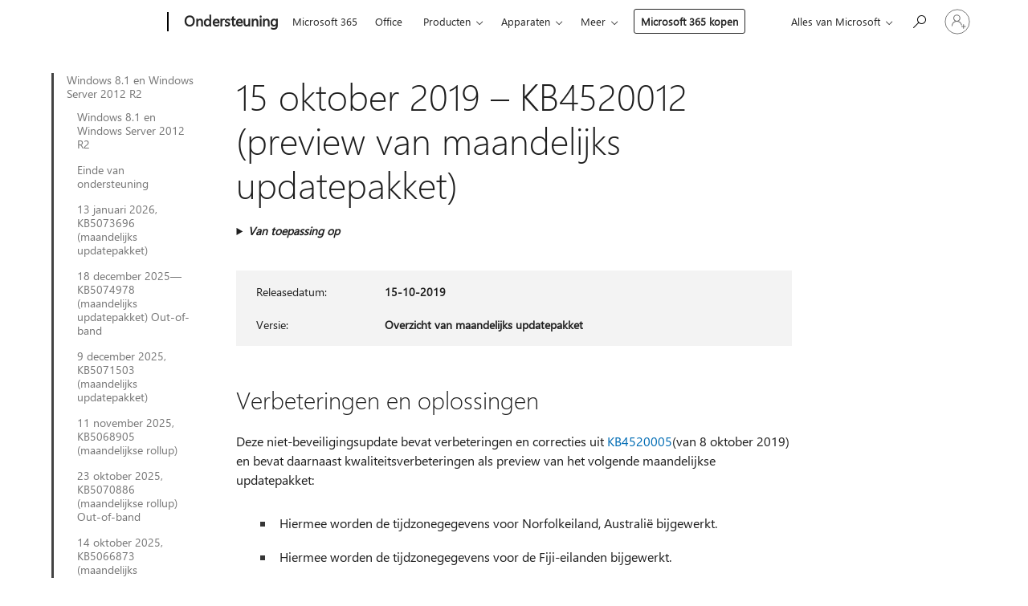

--- FILE ---
content_type: text/html; charset=utf-8
request_url: https://support.microsoft.com/nl-nl/topic/15-oktober-2019-kb4520012-preview-van-maandelijks-updatepakket-984b9b1b-0f1a-c78d-362c-d28bed7a5ba4
body_size: 244230
content:

<!DOCTYPE html>
<html lang="nl-NL" dir="ltr">
<head>
	<meta charset="utf-8" />
	<meta name="viewport" content="width=device-width, initial-scale=1.0" />
	<title>15 oktober 2019 &#x2013; KB4520012 (preview van maandelijks updatepakket) - Microsoft Ondersteuning</title>
	
	
		<link rel="canonical" href="https://support.microsoft.com/nl-nl/topic/15-oktober-2019-kb4520012-preview-van-maandelijks-updatepakket-984b9b1b-0f1a-c78d-362c-d28bed7a5ba4" />

			<link rel="alternate" hreflang="ar-SA" href="https://support.microsoft.com/ar-sa/topic/15-%D8%A3%D9%83%D8%AA%D9%88%D8%A8%D8%B1-2019-kb4520012-%D9%85%D8%B9%D8%A7%D9%8A%D9%86%D8%A9-%D9%85%D8%AC%D9%85%D9%88%D8%B9%D8%A9-%D8%A7%D9%84%D8%AA%D8%AD%D8%AF%D9%8A%D8%AB%D8%A7%D8%AA-%D8%A7%D9%84%D8%B4%D9%87%D8%B1%D9%8A%D8%A9-984b9b1b-0f1a-c78d-362c-d28bed7a5ba4" />
			<link rel="alternate" hreflang="bg-BG" href="https://support.microsoft.com/bg-bg/topic/15-%D0%BE%D0%BA%D1%82%D0%BE%D0%BC%D0%B2%D1%80%D0%B8-2019-%D0%B3-kb4520012-%D0%BF%D1%80%D0%B5%D0%B4%D0%B2%D0%B0%D1%80%D0%B8%D1%82%D0%B5%D0%BB%D0%B5%D0%BD-%D0%BF%D1%80%D0%B5%D0%B3%D0%BB%D0%B5%D0%B4-%D0%BD%D0%B0-%D0%BC%D0%B5%D1%81%D0%B5%D1%87%D0%B5%D0%BD-%D1%81%D0%B1%D0%BE%D1%80%D0%B5%D0%BD-%D0%BF%D0%B0%D0%BA%D0%B5%D1%82-%D0%B7%D0%B0-%D0%B0%D0%BA%D1%82%D1%83%D0%B0%D0%BB%D0%B8%D0%B7%D0%B0%D1%86%D0%B8%D1%8F-984b9b1b-0f1a-c78d-362c-d28bed7a5ba4" />
			<link rel="alternate" hreflang="cs-CZ" href="https://support.microsoft.com/cs-cz/topic/15-%C5%99%C3%ADjna-2019-kb4520012-verze-preview-m%C4%9Bs%C3%AD%C4%8Dn%C3%AD-kumulativn%C3%AD-aktualizace-984b9b1b-0f1a-c78d-362c-d28bed7a5ba4" />
			<link rel="alternate" hreflang="da-DK" href="https://support.microsoft.com/da-dk/topic/15-oktober-2019-kb4520012-eksempel-p%C3%A5-m%C3%A5nedlig-opdateringspakke-984b9b1b-0f1a-c78d-362c-d28bed7a5ba4" />
			<link rel="alternate" hreflang="de-DE" href="https://support.microsoft.com/de-de/topic/dienstag-15-oktober-2019-kb4520012-vorschau-auf-monatliches-rollup-984b9b1b-0f1a-c78d-362c-d28bed7a5ba4" />
			<link rel="alternate" hreflang="el-GR" href="https://support.microsoft.com/el-gr/topic/15-%CE%BF%CE%BA%CF%84%CF%89%CE%B2%CF%81%CE%AF%CE%BF%CF%85-2019-kb4520012-%CF%80%CF%81%CE%BF%CE%B5%CF%80%CE%B9%CF%83%CE%BA%CF%8C%CF%80%CE%B7%CF%83%CE%B7-%CE%BC%CE%B7%CE%BD%CE%B9%CE%B1%CE%AF%CE%B1%CF%82-%CF%83%CF%85%CE%BD%CE%AC%CE%B8%CF%81%CE%BF%CE%B9%CF%83%CE%B7%CF%82-984b9b1b-0f1a-c78d-362c-d28bed7a5ba4" />
			<link rel="alternate" hreflang="en-AU" href="https://support.microsoft.com/en-au/topic/october-15-2019-kb4520012-preview-of-monthly-rollup-984b9b1b-0f1a-c78d-362c-d28bed7a5ba4" />
			<link rel="alternate" hreflang="en-GB" href="https://support.microsoft.com/en-gb/topic/october-15-2019-kb4520012-preview-of-monthly-rollup-984b9b1b-0f1a-c78d-362c-d28bed7a5ba4" />
			<link rel="alternate" hreflang="en-US" href="https://support.microsoft.com/en-us/topic/october-15-2019-kb4520012-preview-of-monthly-rollup-984b9b1b-0f1a-c78d-362c-d28bed7a5ba4" />
			<link rel="alternate" hreflang="es-ES" href="https://support.microsoft.com/es-es/topic/martes-15-de-octubre-de-2019-kb4520012-versi%C3%B3n-preliminar-del-paquete-acumulativo-mensual-984b9b1b-0f1a-c78d-362c-d28bed7a5ba4" />
			<link rel="alternate" hreflang="et-EE" href="https://support.microsoft.com/et-ee/topic/15-oktoober-2019-kb4520012-igakuise-v%C3%A4rskenduskomplekti-eeltutvustus-984b9b1b-0f1a-c78d-362c-d28bed7a5ba4" />
			<link rel="alternate" hreflang="fi-FI" href="https://support.microsoft.com/fi-fi/topic/15-10-2019-kb4520012-kuukausittaisen-koonnin-esiversio-984b9b1b-0f1a-c78d-362c-d28bed7a5ba4" />
			<link rel="alternate" hreflang="fr-FR" href="https://support.microsoft.com/fr-fr/topic/15-octobre-2019-kb4520012-aper%C3%A7u-du-correctif-cumulatif-mensuel-984b9b1b-0f1a-c78d-362c-d28bed7a5ba4" />
			<link rel="alternate" hreflang="he-IL" href="https://support.microsoft.com/he-il/topic/15-%D7%91%D7%90%D7%95%D7%A7%D7%98%D7%95%D7%91%D7%A8-2019-kb4520012-%D7%AA%D7%A6%D7%95%D7%92%D7%94-%D7%9E%D7%A7%D7%93%D7%99%D7%9E%D7%94-%D7%A9%D7%9C-%D7%90%D7%95%D7%A1%D7%A3-%D7%A2%D7%93%D7%9B%D7%95%D7%A0%D7%99%D7%9D-%D7%97%D7%95%D7%93%D7%A9%D7%99-984b9b1b-0f1a-c78d-362c-d28bed7a5ba4" />
			<link rel="alternate" hreflang="hr-HR" href="https://support.microsoft.com/hr-hr/topic/15-listopada-2019-kb4520012-pretpregled-mjese%C4%8Dnog-skupnog-a%C5%BEuriranja-984b9b1b-0f1a-c78d-362c-d28bed7a5ba4" />
			<link rel="alternate" hreflang="hu-HU" href="https://support.microsoft.com/hu-hu/topic/2019-okt%C3%B3ber-15-kb4520012-a-havi-kumulat%C3%ADv-friss%C3%ADt%C3%A9s-el%C5%91zetese-984b9b1b-0f1a-c78d-362c-d28bed7a5ba4" />
			<link rel="alternate" hreflang="it-IT" href="https://support.microsoft.com/it-it/topic/15-ottobre-2019-kb4520012-anteprima-dell-aggiornamento-cumulativo-mensile-984b9b1b-0f1a-c78d-362c-d28bed7a5ba4" />
			<link rel="alternate" hreflang="ja-JP" href="https://support.microsoft.com/ja-jp/topic/2019-%E5%B9%B4-10-%E6%9C%88-16-%E6%97%A5-kb4520012-%E3%83%9E%E3%83%B3%E3%82%B9%E3%83%AA%E3%83%BC-%E3%83%AD%E3%83%BC%E3%83%AB%E3%82%A2%E3%83%83%E3%83%97%E3%81%AE%E3%83%97%E3%83%AC%E3%83%93%E3%83%A5%E3%83%BC-984b9b1b-0f1a-c78d-362c-d28bed7a5ba4" />
			<link rel="alternate" hreflang="ko-KR" href="https://support.microsoft.com/ko-kr/topic/2019%EB%85%84-10%EC%9B%94-15%EC%9D%BC-kb4520012-%EB%A7%A4%EC%9B%94-%EB%A1%A4%EC%97%85-%EB%AF%B8%EB%A6%AC-%EB%B3%B4%EA%B8%B0-984b9b1b-0f1a-c78d-362c-d28bed7a5ba4" />
			<link rel="alternate" hreflang="lt-LT" href="https://support.microsoft.com/lt-lt/topic/2019-m-spalio-15-d-kb4520012-m%C4%97nesio-naujinim%C5%B3-paketo-per%C5%BEi%C5%ABra-984b9b1b-0f1a-c78d-362c-d28bed7a5ba4" />
			<link rel="alternate" hreflang="lv-LV" href="https://support.microsoft.com/lv-lv/topic/2019-gada-15-oktobris-kb4520012-ikm%C4%93ne%C5%A1a-apkopojuma-priek%C5%A1skat%C4%ABjums-984b9b1b-0f1a-c78d-362c-d28bed7a5ba4" />
			<link rel="alternate" hreflang="nb-NO" href="https://support.microsoft.com/nb-no/topic/15-oktober-2019-kb4520012-forh%C3%A5ndsversjon-av-m%C3%A5nedlig-samleoppdatering-984b9b1b-0f1a-c78d-362c-d28bed7a5ba4" />
			<link rel="alternate" hreflang="nl-NL" href="https://support.microsoft.com/nl-nl/topic/15-oktober-2019-kb4520012-preview-van-maandelijks-updatepakket-984b9b1b-0f1a-c78d-362c-d28bed7a5ba4" />
			<link rel="alternate" hreflang="pl-PL" href="https://support.microsoft.com/pl-pl/topic/15-pa%C5%BAdziernika-2019-r-kb4520012-podgl%C4%85d-comiesi%C4%99cznego-pakietu-zbiorczego-aktualizacji-984b9b1b-0f1a-c78d-362c-d28bed7a5ba4" />
			<link rel="alternate" hreflang="pt-BR" href="https://support.microsoft.com/pt-br/topic/ter%C3%A7a-feira-15-de-outubro-de-2019-kb4520012-pr%C3%A9via-do-pacote-cumulativo-de-atualiza%C3%A7%C3%B5es-mensais-984b9b1b-0f1a-c78d-362c-d28bed7a5ba4" />
			<link rel="alternate" hreflang="pt-PT" href="https://support.microsoft.com/pt-pt/topic/15-de-outubro-de-2019-kb4520012-pr%C3%A9-visualiza%C3%A7%C3%A3o-do-rollup-mensal-984b9b1b-0f1a-c78d-362c-d28bed7a5ba4" />
			<link rel="alternate" hreflang="ro-RO" href="https://support.microsoft.com/ro-ro/topic/15-octombrie-2019-kb4520012-versiune-preliminar%C4%83-a-setului-lunar-984b9b1b-0f1a-c78d-362c-d28bed7a5ba4" />
			<link rel="alternate" hreflang="ru-RU" href="https://support.microsoft.com/ru-ru/topic/15-%D0%BE%D0%BA%D1%82%D1%8F%D0%B1%D1%80%D1%8F-2019-%D0%B3-kb4520012-%D0%BE%D0%B7%D0%BD%D0%B0%D0%BA%D0%BE%D0%BC%D0%B8%D1%82%D0%B5%D0%BB%D1%8C%D0%BD%D0%B0%D1%8F-%D0%B2%D0%B5%D1%80%D1%81%D0%B8%D1%8F-%D0%B5%D0%B6%D0%B5%D0%BC%D0%B5%D1%81%D1%8F%D1%87%D0%BD%D0%BE%D0%B3%D0%BE-%D0%BD%D0%B0%D0%BA%D0%BE%D0%BF%D0%B8%D1%82%D0%B5%D0%BB%D1%8C%D0%BD%D0%BE%D0%B3%D0%BE-%D0%BF%D0%B0%D0%BA%D0%B5%D1%82%D0%B0-984b9b1b-0f1a-c78d-362c-d28bed7a5ba4" />
			<link rel="alternate" hreflang="sk-SK" href="https://support.microsoft.com/sk-sk/topic/15-okt%C3%B3ber-2019-kb4520012-uk%C3%A1%C5%BEka-mesa%C4%8Dnej-s%C3%BAhrnnej-aktualiz%C3%A1cie-984b9b1b-0f1a-c78d-362c-d28bed7a5ba4" />
			<link rel="alternate" hreflang="sl-SI" href="https://support.microsoft.com/sl-si/topic/15-oktober-2019-kb4520012-predogled-mese%C4%8Dnega-paketa-posodobitev-984b9b1b-0f1a-c78d-362c-d28bed7a5ba4" />
			<link rel="alternate" hreflang="sr-Latn-RS" href="https://support.microsoft.com/sr-latn-rs/topic/15-oktobar-2019-kb4520012-pregled-mese%C4%8Dne-zbirne-ispravke-984b9b1b-0f1a-c78d-362c-d28bed7a5ba4" />
			<link rel="alternate" hreflang="sv-SE" href="https://support.microsoft.com/sv-se/topic/15-oktober-2019-kb4520012-f%C3%B6rhandsversion-av-m%C3%A5natlig-samlad-uppdatering-984b9b1b-0f1a-c78d-362c-d28bed7a5ba4" />
			<link rel="alternate" hreflang="th-TH" href="https://support.microsoft.com/th-th/topic/15-%E0%B8%95%E0%B8%B8%E0%B8%A5%E0%B8%B2%E0%B8%84%E0%B8%A1-2019-kb4520012-%E0%B8%95%E0%B8%B1%E0%B8%A7%E0%B8%AD%E0%B8%A2%E0%B9%88%E0%B8%B2%E0%B8%87%E0%B8%8A%E0%B8%B8%E0%B8%94%E0%B8%A3%E0%B8%A7%E0%B8%A1%E0%B8%AD%E0%B8%B1%E0%B8%9B%E0%B9%80%E0%B8%94%E0%B8%95%E0%B8%A3%E0%B8%B2%E0%B8%A2%E0%B9%80%E0%B8%94%E0%B8%B7%E0%B8%AD%E0%B8%99-984b9b1b-0f1a-c78d-362c-d28bed7a5ba4" />
			<link rel="alternate" hreflang="tr-TR" href="https://support.microsoft.com/tr-tr/topic/15-ekim-2019-kb4520012-ayl%C4%B1k-toplama-%C3%B6nizlemesi-984b9b1b-0f1a-c78d-362c-d28bed7a5ba4" />
			<link rel="alternate" hreflang="uk-UA" href="https://support.microsoft.com/uk-ua/topic/15-%D0%B6%D0%BE%D0%B2%D1%82%D0%BD%D1%8F-2019-%D1%80-kb4520012-%D0%BF%D1%96%D0%B4%D0%B3%D0%BE%D1%82%D0%BE%D0%B2%D1%87%D0%B0-%D0%B2%D0%B5%D1%80%D1%81%D1%96%D1%8F-%D1%89%D0%BE%D0%BC%D1%96%D1%81%D1%8F%D1%87%D0%BD%D0%BE%D0%B3%D0%BE-%D0%B7%D0%B2%D0%B5%D0%B4%D0%B5%D0%BD%D0%BE%D0%B3%D0%BE-%D0%BE%D0%BD%D0%BE%D0%B2%D0%BB%D0%B5%D0%BD%D0%BD%D1%8F-984b9b1b-0f1a-c78d-362c-d28bed7a5ba4" />
			<link rel="alternate" hreflang="vi-VN" href="https://support.microsoft.com/vi-vn/topic/ng%C3%A0y-15-th%C3%A1ng-10-n%C4%83m-2019-kb4520012-xem-tr%C6%B0%E1%BB%9Bc-b%E1%BA%A3n-t%E1%BB%95ng-h%E1%BB%A3p-h%C3%A0ng-th%C3%A1ng-984b9b1b-0f1a-c78d-362c-d28bed7a5ba4" />
			<link rel="alternate" hreflang="zh-CN" href="https://support.microsoft.com/zh-cn/topic/2019-%E5%B9%B4-10-%E6%9C%88-15-%E6%97%A5-kb4520012-%E6%9C%88%E5%BA%A6%E6%B1%87%E6%80%BB%E9%A2%84%E8%A7%88-984b9b1b-0f1a-c78d-362c-d28bed7a5ba4" />
			<link rel="alternate" hreflang="zh-HK" href="https://support.microsoft.com/zh-hk/topic/2019-%E5%B9%B4-10-%E6%9C%88-15-%E6%97%A5-kb4520012-%E6%AF%8F%E6%9C%88%E5%BD%99%E7%B8%BD%E5%A5%97%E4%BB%B6%E9%A0%90%E8%A6%BD-984b9b1b-0f1a-c78d-362c-d28bed7a5ba4" />
			<link rel="alternate" hreflang="zh-TW" href="https://support.microsoft.com/zh-tw/topic/2019-%E5%B9%B4-10-%E6%9C%88-15-%E6%97%A5-kb4520012-%E6%AF%8F%E6%9C%88%E5%BD%99%E7%B8%BD%E5%A5%97%E4%BB%B6%E9%A0%90%E8%A6%BD-984b9b1b-0f1a-c78d-362c-d28bed7a5ba4" />
	<meta name="awa-articleGuid" content="984b9b1b-0f1a-c78d-362c-d28bed7a5ba4" />
	
	<meta name="description" content="Meer informatie over update KB4520012, met inbegrip van verbeteringen en oplossingen, bekende problemen en hoe je de update downloadt." />
	<meta name="firstPublishedDate" content="2019-10-23" />
	<meta name="lastPublishedDate" content="2020-10-23" />
	<meta name="commitId" content="75ee1425640a4e9d237568b85cca68aa28f48551" />
	<meta name="schemaName" content="ARTICLE" />
	<meta name="awa-schemaName" content="ARTICLE" />

	
	
	
	
	
	<meta name="search.description" content="Meer informatie over update KB4520012, met inbegrip van verbeteringen en oplossingen, bekende problemen en hoe je de update downloadt." />
	<meta name="search.IsOfficeDoc" content="true" />
	
	
	
	
	<meta name="search.products" content="b2012b15-7770-3165-b934-5b004ee86f67,3ec8448d-ebc8-8fc0-e0b7-9e8ef6c79918" />
	
	
	
	<meta name="search.mkt" content="nl-NL" />

	<meta name="ms.product" content="b2012b15-7770-3165-b934-5b004ee86f67,3ec8448d-ebc8-8fc0-e0b7-9e8ef6c79918" />
	<meta name="ms.productName" content="Windows 8.1,Windows Server 2012 R2" />
	<meta name="ms.lang" content="nl" />
	<meta name="ms.loc" content="NL" />
	<meta name="ms.ocpub.assetID" content="984b9b1b-0f1a-c78d-362c-d28bed7a5ba4" />

	<meta name="awa-kb_id" content="4520012" />
	<meta name="awa-isContactUsAllowed" content="false" />
	<meta name="awa-asst" content="984b9b1b-0f1a-c78d-362c-d28bed7a5ba4" />
	<meta name="awa-pageType" content="Article" />
	



	


<meta name="awa-env" content="Production" />
<meta name="awa-market" content="nl-NL" />
<meta name="awa-contentlang" content="nl" />
<meta name="awa-userFlightingId" content="fdc440c3-6a0c-4401-9eb6-5634afc541b4" />
<meta name="awa-expid" content="P-R-1753027-1-1;P-R-1087983-1-1;P-E-1693585-2-3;P-E-1661482-2-3;P-E-1660511-2-3;P-E-1656596-2-5;P-E-1551018-C1-8;P-E-1585233-2-3;P-E-1570667-C1-4;P-E-1560750-2-7;P-E-1554013-C1-6;P-E-1536917-C1-5;P-E-1526785-2-5;P-E-1260007-C1-3;P-E-1046152-2-3;P-R-1545158-1-4;P-R-1426254-2-6;P-R-1392118-1-2;P-R-1245128-2-4;P-R-1235984-2-3;P-R-1211158-1-4;P-R-1150391-2-8;P-R-1150395-2-8;P-R-1150399-2-8;P-R-1150396-2-8;P-R-1150394-2-8;P-R-1150390-2-8;P-R-1150386-2-8;P-R-1146801-1-11;P-R-1141562-1-2;P-R-1141283-2-9;P-R-1136354-8-9;P-R-1119659-1-16;P-R-1119437-1-17;P-R-1116805-2-18;P-R-1116803-2-20;P-R-1114100-1-2;P-R-1100996-2-14;P-R-1096341-2-6;P-R-1088825-2-10;P-R-1089468-1-2;P-R-1085248-1-2;P-R-1072011-12-8;P-R-1033854-4-6;P-R-1029969-4-4;P-R-1020735-7-10;P-R-1018544-4-7;P-R-1009708-2-9;P-R-1005895-2-11;P-R-113175-4-7;P-R-113174-1-2;P-R-110379-1-7;P-R-107838-1-7;P-R-106524-1-3;P-R-103787-2-5;P-R-101783-1-2;P-R-97577-1-5;P-R-97457-1-10;P-R-94390-1-2;P-R-94360-10-25;P-R-94063-1-1;P-R-93416-1-3;P-R-90963-2-2;P-R-73296-2-15" />
<meta name="awa-irisId" />
<meta name="awa-origindatacenter" content="East US" />
<meta name="awa-variationid" content="ECS" />
<meta name="awa-prdct" content="office.com" />
<meta name="awa-stv" content="3.0.0-062faf87e94f17a5abf47aaf3daa0b67e6311923&#x2B;062faf87e94f17a5abf47aaf3daa0b67e6311923" />


 
	<meta name="awa-title" content="15 oktober 2019 &#x2013; KB4520012 (preview van maandelijks updatepakket) - Microsoft Ondersteuning" />
	
	<meta name="awa-selfHelpExp" content="railbanner_m365" />
	<meta name="awa-dataBoundary" content="WW" />

	<link rel="stylesheet" href="/css/fonts/site-fonts.css?v=XWcxZPSEmN3tnHWAVMOFsAlPJq7aug49fUGb8saTNjw" />
	<link rel="stylesheet" href="/css/glyphs/glyphs.css?v=VOnvhT441Pay0WAKH5gdcXXigXpiuNbaQcI9DgXyoDE" />

	

    <link rel="dns-prefetch" href="https://aadcdn.msftauth.net" />
    <link rel="preconnect" href="https://aadcdn.msftauth.net" crossorigin=&quot;anonymous&quot; />
    <link rel="dns-prefetch" href="https://browser.events.data.microsoft.com" />
    <link rel="preconnect" href="https://browser.events.data.microsoft.com" crossorigin=&quot;anonymous&quot; />
    <link rel="dns-prefetch" href="https://c.s-microsoft.com" />
    <link rel="preconnect" href="https://c.s-microsoft.com" crossorigin=&quot;anonymous&quot; />
    <link rel="dns-prefetch" href="https://img-prod-cms-rt-microsoft-com.akamaized.net" />
    <link rel="preconnect" href="https://img-prod-cms-rt-microsoft-com.akamaized.net" crossorigin=&quot;anonymous&quot; />
    <link rel="dns-prefetch" href="https://js.monitor.azure.com" />
    <link rel="preconnect" href="https://js.monitor.azure.com" crossorigin=&quot;anonymous&quot; />
    <link rel="dns-prefetch" href="https://logincdn.msauth.net" />
    <link rel="preconnect" href="https://logincdn.msauth.net" crossorigin=&quot;anonymous&quot; />
    <link rel="dns-prefetch" href="https://mem.gfx.ms" />
    <link rel="preconnect" href="https://mem.gfx.ms" crossorigin=&quot;anonymous&quot; />
    <link rel="dns-prefetch" href="https://www.microsoft.com" />
    <link rel="preconnect" href="https://www.microsoft.com" crossorigin=&quot;anonymous&quot; />


	<link rel="stylesheet" href="/css/Article/article.css?v=0L89BVeP4I_vlf3G71MrPYAXM1CtRPw6ZcJwIduUvCA" />
	
	<link rel="stylesheet" href="/css/SearchBox/search-box.css?v=bybwzGBajHicVXspVs540UfV0swW0vCbOmBjBryj9N4" />
	<link rel="stylesheet" href="/css/sitewide/articleCss-overwrite.css?v=D0lQRoIlvFHSQBRTb-gAQ5KkFe8B8NuSoliBjnT5xZ4" />
	
	
	<link rel="stylesheet" href="/css/MeControlCallout/teaching-callout.css?v=690pjf05o15fVEafEpUwgaF8vqVfOkp5wP1Jl9gE99U" />
	
	<noscript>
		<link rel="stylesheet" href="/css/Article/article.noscript.css?v=88-vV8vIkcKpimEKjULkqpt8CxdXf5avAeGxsHgVOO0" />
	</noscript>

	<link rel="stylesheet" href="/css/promotionbanner/promotion-banner.css?v=cAmflE3c6Gw7niTOiMPEie9MY87yDE2mSl3DO7_jZRI" media="none" onload="this.media=&#x27;all&#x27;" /><noscript><link href="/css/promotionbanner/promotion-banner.css?v=cAmflE3c6Gw7niTOiMPEie9MY87yDE2mSl3DO7_jZRI" rel="stylesheet"></noscript>
	
	<link rel="stylesheet" href="/css/ArticleSupportBridge/article-support-bridge.css?v=R_P0TJvD9HoRHQBEdvBR1WhNn7dSbvOYWmVA9taxbpM" media="none" onload="this.media=&#x27;all&#x27;" /><noscript><link href="/css/ArticleSupportBridge/article-support-bridge.css?v=R_P0TJvD9HoRHQBEdvBR1WhNn7dSbvOYWmVA9taxbpM" rel="stylesheet"></noscript>
	<link rel="stylesheet" href="/css/StickyFeedback/sticky-feedback.css?v=cMfNdAUue7NxZUj3dIt_v5DIuzmw9ohJW109iXQpWnI" media="none" onload="this.media=&#x27;all&#x27;" /><noscript><link href="/css/StickyFeedback/sticky-feedback.css?v=cMfNdAUue7NxZUj3dIt_v5DIuzmw9ohJW109iXQpWnI" rel="stylesheet"></noscript>
	<link rel="stylesheet" href="/css/feedback/feedback.css?v=Rkcw_yfLWOMtOcWOljMOiZgymMcrG0GDpo4Lf-TUzPo" media="none" onload="this.media=&#x27;all&#x27;" /><noscript><link href="/css/feedback/feedback.css?v=Rkcw_yfLWOMtOcWOljMOiZgymMcrG0GDpo4Lf-TUzPo" rel="stylesheet"></noscript>
	
	

	<link rel="apple-touch-icon" sizes="180x180" href="/apple-touch-icon.png">
<link rel="icon" type="image/png" sizes="32x32" href="/favicon-32x32.png">
<link rel="icon" type="image/png" sizes="16x16" href="/favicon-16x16.png">


	
        <link rel="stylesheet" href="https://www.microsoft.com/onerfstatics/marketingsites-wcus-prod/west-european/shell/_scrf/css/themes=default.device=uplevel_web_pc/63-57d110/c9-be0100/a6-e969ef/43-9f2e7c/82-8b5456/a0-5d3913/4f-460e79/ae-f1ac0c?ver=2.0&amp;_cf=02242021_3231" type="text/css" media="all" />
    

	
		<link rel="stylesheet" href="/css/Article/left-nav.css?v=P4vuAkZCGQgjSSlYzU6z5FtdGykZHjeUthqLptyBPAk" />
		<link rel="stylesheet" href="/css/Article/multimedia-left-nav.css?v=WGrcIW6Ipz_Jwu3mzb5TNSNkonDhTQVz3J1KqMCSw9E" />
	
	
	<script type="text/javascript">
		var OOGlobal = {
			BaseDomain: location.protocol + "//" + location.host,
			Culture: "nl-NL",
			Language: "nl",
			LCID: "1043",
			IsAuthenticated: "False",
			WebAppUrl: "https://office.com/start",
			GUID: "984b9b1b-0f1a-c78d-362c-d28bed7a5ba4",
			Platform: navigator.platform,
			MixOembedUrl: "https://mix.office.com/oembed/",
			MixWatchUrl: "https://mix.office.com/watch/"
		};
	</script>

	
		


<script type="text/javascript">
	(function () {
		var creativeReady = false;
		var isSilentSignInComplete = false;
		var authInfo = {
			authType: "None",
			puid: "",
			tenantId: "",
			isAdult: true
			};

		var renderPromotion = function (dataBoundary) {
			if (creativeReady && isSilentSignInComplete) {
				window.UcsCreative.renderTemplate({
					partnerId: "7bb7e07d-3e57-4ee3-b78f-26a4292b841a",
					shouldSetUcsMuid: true,
					dataBoundary: dataBoundary,
					attributes: {
						placement: "88000534",
						locale: "nl-nl",
						country: "nl",
						scs_ecsFlightId: "P-R-1753027-1;P-R-1087983-1;P-E-1693585-2;P-E-1661482-2;P-E-1660511-2;P-E-1656596-2;P-E-1551018-C1;P-E-1585233-2;P-E-1570667-C1;P-E-1560750-2;P-E-1554013-C1;P-E-1536917-C1;P-E-1526785-2;P-E-1260007-C1;P-E-1046152-2;P-R-1545158-1;P-R-1426254-2;P-R-1392118-1;P-R-1245128-2;P-R-1235984-2;P-R-1211158-1;P-R-1150391-2;P-R-1150395-2;P-R-1150399-2;P-R-1150396-2;P-R-1150394-2;P-R-1150390-2;P-R-1150386-2;P-R-1146801-1;P-R-1141562-1;P-R-1141283-2;P-R-1136354-8;P-R-1119659-1;P-R-1119437-1;P-R-1116805-2;P-R-1116803-2;P-R-1114100-1;P-R-1100996-2;P-R-1096341-2;P-R-1088825-2;P-R-1089468-1;P-R-1085248-1;P-R-1072011-12;P-R-1033854-4;P-R-1029969-4;P-R-1020735-7;P-R-1018544-4;P-R-1009708-2;P-R-1005895-2;P-R-113175-4;P-R-113174-1;P-R-110379-1;P-R-107838-1;P-R-106524-1;P-R-103787-2;P-R-101783-1;P-R-97577-1;P-R-97457-1;P-R-94390-1;P-R-94360-10;P-R-94063-1;P-R-93416-1;P-R-90963-2;P-R-73296-2",
						SCS_promotionCategory: "uhfbuybutton;railbanner_m365",
						articleType: "railbanner_m365",
						operatingSystem: "Mac",
						authType: authInfo.authType,
						PUID: authInfo.puid,
						TenantId: authInfo.tenantId,
                        TOPT: "",
                        AdditionalBannerId: "ucsRailInlineContainer",
					}
				});
			}
		};

		window.document.addEventListener('ucsCreativeRendered', function () {
			if (typeof window.initPromotionLogger !== 'undefined') {
				window.initPromotionLogger();
			}
		});

		window.document.addEventListener('ucsCreativeReady', function () {
			creativeReady = true;
			renderPromotion("WW");
		});

		if (!isSilentSignInComplete) {
			window.document.addEventListener('silentSignInComplete', function (event) {
				if (event.detail && event.detail.puid) {
					authInfo.isAdult = event.detail.isAdult;
					authInfo.authType = event.detail.authType;
					authInfo.puid = event.detail.puid;
					authInfo.tenantId = event.detail.account.tenantId;
				}

				isSilentSignInComplete = true;
				renderPromotion(event.detail.dataBoundary);
			});
		}
	})();
</script>

<script type="text/javascript" defer src="/lib/ucs/dist/ucsCreativeService.js?v=RNwXI4r6IRH1mrd2dPPGZEYOQnUcs8HAddnyceXlw88"></script>
	

	<script>
		if (window.location.search) {
			var params = new URLSearchParams(window.location.search);
			if (params.has('action') && params.get('action') === 'download'){
				params.delete('action');
			}

			history.replaceState({}, '', window.location.pathname + (params.toString() ? '?' + params.toString() : ''));
		}
	</script>


</head>
<body class="supCont ocArticle">
	<div id="ocBodyWrapper">
		
		

<div class="supLeftNavMobileView" dir="ltr">
	<div class="supLeftNavMobileViewHeader">
		<div class="supLeftNavMobileViewHeaderTitle" role="heading" aria-level="2">Verwante onderwerpen</div>
		<div class="supLeftNavMobileViewCloseButton">
			<a href="javascript:" class="supLeftNavMobileViewClose" ms.interactiontype="11" data-bi-bhvr="HIDE" data-bi-area="Banner" ms.pgarea="leftnav" role="button" aria-label="Sluiten">&times;</a>
		</div>
	</div>
	
	<div class="supLeftNavMobileViewContent grd" role="complementary" aria-label="Verwante koppelingen" ms.pgarea="leftnav" data-bi-area="leftnav">
		

			<div class="supLeftNavCategory supLeftNavActiveCategory">
				<div class="supLeftNavCategoryTitle">
					<a class="supLeftNavLink" ms.interactiontype="11" data-bi-slot="1" href="/nl-nl/help/4009470">Windows 8.1 en Windows Server 2012 R2</a>
				</div>
				<ul class="supLeftNavArticles">
							<li class="supLeftNavArticle">
								<a class="supLeftNavLink" data-bi-slot="2" href="/nl-nl/help/4009470">Windows 8.1 en Windows Server 2012 R2</a>
							</li>
							<li class="supLeftNavArticle">
								<a class="supLeftNavLink" data-bi-slot="3" href="/nl-nl/help/5035236">Einde van ondersteuning</a>
							</li>
							<li class="supLeftNavArticle">
								<a class="supLeftNavLink" data-bi-slot="4" href="/nl-nl/help/5073696">13 januari 2026, KB5073696 (maandelijks updatepakket)</a>
							</li>
							<li class="supLeftNavArticle">
								<a class="supLeftNavLink" data-bi-slot="5" href="/nl-nl/help/5074978">18 december 2025&#x2014;KB5074978 (maandelijks updatepakket) Out-of-band</a>
							</li>
							<li class="supLeftNavArticle">
								<a class="supLeftNavLink" data-bi-slot="6" href="/nl-nl/help/5071503">9 december 2025, KB5071503 (maandelijks updatepakket)</a>
							</li>
							<li class="supLeftNavArticle">
								<a class="supLeftNavLink" data-bi-slot="7" href="/nl-nl/help/5068905">11 november 2025, KB5068905 (maandelijkse rollup)</a>
							</li>
							<li class="supLeftNavArticle">
								<a class="supLeftNavLink" data-bi-slot="8" href="/nl-nl/help/5070886">23 oktober 2025, KB5070886 (maandelijkse rollup) Out-of-band</a>
							</li>
							<li class="supLeftNavArticle">
								<a class="supLeftNavLink" data-bi-slot="9" href="/nl-nl/help/5066873">14 oktober 2025, KB5066873 (maandelijks updatepakket)</a>
							</li>
							<li class="supLeftNavArticle">
								<a class="supLeftNavLink" data-bi-slot="10" href="/nl-nl/help/5065507">9 september 2025, KB5065507 (maandelijks updatepakket)</a>
							</li>
							<li class="supLeftNavArticle">
								<a class="supLeftNavLink" data-bi-slot="11" href="/nl-nl/help/5063950">12 augustus 2025, KB5063950 (maandelijks updatepakket)</a>
							</li>
							<li class="supLeftNavArticle">
								<a class="supLeftNavLink" data-bi-slot="12" href="/nl-nl/help/5062597">8 juli 2025, KB5062597 (maandelijks updatepakket)</a>
							</li>
							<li class="supLeftNavArticle">
								<a class="supLeftNavLink" data-bi-slot="13" href="/nl-nl/help/5061018">10 juni 2025, KB5061018 (maandelijks updatepakket)</a>
							</li>
							<li class="supLeftNavArticle">
								<a class="supLeftNavLink" data-bi-slot="14" href="/nl-nl/help/5058403">13 mei 2025 - KB5058403 (maandelijks updatepakket)</a>
							</li>
							<li class="supLeftNavArticle">
								<a class="supLeftNavLink" data-bi-slot="15" href="/nl-nl/help/5055557">8 april 2025 - KB5055557 (maandelijks updatepakket)</a>
							</li>
							<li class="supLeftNavArticle">
								<a class="supLeftNavLink" data-bi-slot="16" href="/nl-nl/help/5053887">11 maart 2025, KB5053887 (maandelijks updatepakket)</a>
							</li>
							<li class="supLeftNavArticle">
								<a class="supLeftNavLink" data-bi-slot="17" href="/nl-nl/help/5052042">11 februari 2025 - KB5052042 (maandelijkse rollup)</a>
							</li>
							<li class="supLeftNavArticle">
								<a class="supLeftNavLink" data-bi-slot="18" href="/nl-nl/help/5050048">14 januari 2025 - KB5050048 (maandelijkse rollup)</a>
							</li>
							<li class="supLeftNavArticle">
								<a class="supLeftNavLink" data-bi-slot="19" href="/nl-nl/help/5048735">10 december 2024 - KB5048735 (maandelijkse rollup)</a>
							</li>
							<li class="supLeftNavArticle">
								<a class="supLeftNavLink" data-bi-slot="20" href="/nl-nl/help/5046682">12 november 2024 - KB5046682 (maandelijks updatepakket)</a>
							</li>
							<li class="supLeftNavArticle">
								<a class="supLeftNavLink" data-bi-slot="21" href="/nl-nl/help/5044343">8 oktober 2024 - KB5044343 (maandelijkse rollup)</a>
							</li>
							<li class="supLeftNavArticle">
								<a class="supLeftNavLink" data-bi-slot="22" href="/nl-nl/help/5043138">10 september 2024 - KB5043138 (maandelijkse rollup)</a>
							</li>
							<li class="supLeftNavArticle">
								<a class="supLeftNavLink" data-bi-slot="23" href="/nl-nl/help/5041828">13 augustus 2024 - KB5041828 (maandelijkse rollup)</a>
							</li>
							<li class="supLeftNavArticle">
								<a class="supLeftNavLink" data-bi-slot="24" href="/nl-nl/help/5040456">9 juli 2024 - KB5040456 (maandelijkse rollup)</a>
							</li>
							<li class="supLeftNavArticle">
								<a class="supLeftNavLink" data-bi-slot="25" href="/nl-nl/help/5039294">11 juni 2024 - KB5039294 (maandelijkse rollup)</a>
							</li>
							<li class="supLeftNavArticle">
								<a class="supLeftNavLink" data-bi-slot="26" href="/nl-nl/help/5037823">14 mei 2024 - KB5037823 (maandelijkse rollup)</a>
							</li>
							<li class="supLeftNavArticle">
								<a class="supLeftNavLink" data-bi-slot="27" href="/nl-nl/help/5036960">9 april 2024 - KB5036960 (maandelijkse rollup)</a>
							</li>
							<li class="supLeftNavArticle">
								<a class="supLeftNavLink" data-bi-slot="28" href="/nl-nl/help/5035885">12 maart 2024 - KB5035885 (maandelijkse rollup)</a>
							</li>
							<li class="supLeftNavArticle">
								<a class="supLeftNavLink" data-bi-slot="29" href="/nl-nl/help/5034819">13 februari 2024 - KB5034819 (maandelijkse rollup)</a>
							</li>
							<li class="supLeftNavArticle">
								<a class="supLeftNavLink" data-bi-slot="30" href="/nl-nl/help/5034171">9 januari 2024 - KB5034171 (maandelijkse rollup)</a>
							</li>
							<li class="supLeftNavArticle">
								<a class="supLeftNavLink" data-bi-slot="31" href="/nl-nl/help/5033420">December 12, 2023 - KB5033420 (Maandelijkse rollup)</a>
							</li>
							<li class="supLeftNavArticle">
								<a class="supLeftNavLink" data-bi-slot="32" href="/nl-nl/help/5032249">14 november, 2023- KB5032249 (maandelijkse rollup)</a>
							</li>
							<li class="supLeftNavArticle">
								<a class="supLeftNavLink" data-bi-slot="33" href="/nl-nl/help/5031419">10 oktober 2023 - KB5031419 (maandelijkse rollup)</a>
							</li>
							<li class="supLeftNavArticle">
								<a class="supLeftNavLink" data-bi-slot="34" href="/nl-nl/help/5031407">10 oktober 2023 - KB5031407 (alleen beveiligingsupdate)</a>
							</li>
							<li class="supLeftNavArticle">
								<a class="supLeftNavLink" data-bi-slot="35" href="/nl-nl/help/5030269">12 september 2023 - KB5030269 (maandelijkse rollup)</a>
							</li>
							<li class="supLeftNavArticle">
								<a class="supLeftNavLink" data-bi-slot="36" href="/nl-nl/help/5030287">12 september 2023 - KB5030287 (alleen beveiligingsupdate)</a>
							</li>
							<li class="supLeftNavArticle">
								<a class="supLeftNavLink" data-bi-slot="37" href="/nl-nl/help/5029312">8 augustus 2023 - KB5029312 (maandelijkse rollup)</a>
							</li>
							<li class="supLeftNavArticle">
								<a class="supLeftNavLink" data-bi-slot="38" href="/nl-nl/help/5029304">8 augustus 2023 - KB5029304 (alleen beveiligingsupdate)</a>
							</li>
							<li class="supLeftNavArticle">
								<a class="supLeftNavLink" data-bi-slot="39" href="/nl-nl/help/5028228">11 juli 2023 - KB5028228 (maandelijkse rollup)</a>
							</li>
							<li class="supLeftNavArticle">
								<a class="supLeftNavLink" data-bi-slot="40" href="/nl-nl/help/5028223">11 juli 2023- KB5028223 (alleen beveiligingsupdate)</a>
							</li>
							<li class="supLeftNavArticle">
								<a class="supLeftNavLink" data-bi-slot="41" href="/nl-nl/help/5027271">13 juni 2023 - KB5027271 (maandelijkse rollup)</a>
							</li>
							<li class="supLeftNavArticle">
								<a class="supLeftNavLink" data-bi-slot="42" href="/nl-nl/help/5027282">13 juni 2023 - KB5027282 (alleen beveiligingsupdate)</a>
							</li>
							<li class="supLeftNavArticle">
								<a class="supLeftNavLink" data-bi-slot="43" href="/nl-nl/help/5026415">9 mei 2023 - KB5026415 (maandelijkse rollup)</a>
							</li>
							<li class="supLeftNavArticle">
								<a class="supLeftNavLink" data-bi-slot="44" href="/nl-nl/help/5026409">9 mei 2023 - KB5026409 (alleen beveiligingsupdate)</a>
							</li>
							<li class="supLeftNavArticle">
								<a class="supLeftNavLink" data-bi-slot="45" href="/nl-nl/help/5025285">11 april 2023 - KB5025285 (maandelijkse rollup)</a>
							</li>
							<li class="supLeftNavArticle">
								<a class="supLeftNavLink" data-bi-slot="46" href="/nl-nl/help/5025288">11 april 2023 - KB5025288 (alleen beveiligingsupdate)</a>
							</li>
							<li class="supLeftNavArticle">
								<a class="supLeftNavLink" data-bi-slot="47" href="/nl-nl/help/5023765">14 maart 2023&#x2014;KB5023765 (maandelijkse rollup)</a>
							</li>
							<li class="supLeftNavArticle">
								<a class="supLeftNavLink" data-bi-slot="48" href="/nl-nl/help/5023764">14 maart 2023&#x2014;KB5023764 (alleen beveiligingsupdate)</a>
							</li>
							<li class="supLeftNavArticle">
								<a class="supLeftNavLink" data-bi-slot="49" href="/nl-nl/help/5022899">14 februari 2023&#x2014;KB5022899 (maandelijkse rollup)</a>
							</li>
							<li class="supLeftNavArticle">
								<a class="supLeftNavLink" data-bi-slot="50" href="/nl-nl/help/5022894">14 februari 2023 - KB5022894 (alleen beveiligingsupdate)</a>
							</li>
							<li class="supLeftNavArticle">
								<a class="supLeftNavLink" data-bi-slot="51" href="/nl-nl/help/5022352">10 januari 2023 - KB5022352 (maandelijkse rollup)</a>
							</li>
							<li class="supLeftNavArticle">
								<a class="supLeftNavLink" data-bi-slot="52" href="/nl-nl/help/5022346">10 januari 2023&#x2014;KB5022346 (alleen beveiligingsupdate)</a>
							</li>
							<li class="supLeftNavArticle">
								<a class="supLeftNavLink" data-bi-slot="53" href="/nl-nl/help/5021294">13 december 2022 - KB5021294 (maandelijkse rollup)</a>
							</li>
							<li class="supLeftNavArticle">
								<a class="supLeftNavLink" data-bi-slot="54" href="/nl-nl/help/5021296">13 december 2022 - KB5021296 (alleen beveiligingsupdate)</a>
							</li>
							<li class="supLeftNavArticle">
								<a class="supLeftNavLink" data-bi-slot="55" href="/nl-nl/help/5021653">KB5021653: Out-of-band-update voor Windows Server 2012 R2: 17 november 2022</a>
							</li>
							<li class="supLeftNavArticle">
								<a class="supLeftNavLink" data-bi-slot="56" href="/nl-nl/help/5020023">8 november 2022 - KB5020023 (maandelijkse rollup)</a>
							</li>
							<li class="supLeftNavArticle">
								<a class="supLeftNavLink" data-bi-slot="57" href="/nl-nl/help/5020010">8 november 2022&#x2014;KB5020010 (alleen beveiligingsupdate)</a>
							</li>
							<li class="supLeftNavArticle">
								<a class="supLeftNavLink" data-bi-slot="58" href="/nl-nl/help/5018474">11 oktober 2022&#x2014;KB5018474 (maandelijkse rollup)</a>
							</li>
							<li class="supLeftNavArticle">
								<a class="supLeftNavLink" data-bi-slot="59" href="/nl-nl/help/5018476">11 oktober 2022&#x2014;KB5018476 (alleen beveiligingsupdate)</a>
							</li>
							<li class="supLeftNavArticle">
								<a class="supLeftNavLink" data-bi-slot="60" href="/nl-nl/help/5017367">13 september 2022 - KB5017367 (maandelijkse rollup)</a>
							</li>
							<li class="supLeftNavArticle">
								<a class="supLeftNavLink" data-bi-slot="61" href="/nl-nl/help/5017365">13 september 2022 &#x2014; KB5017365 (alleen beveiligingsupdate)</a>
							</li>
							<li class="supLeftNavArticle">
								<a class="supLeftNavLink" data-bi-slot="62" href="/nl-nl/help/5016681">9 augustus 2022 &#x2013; KB5016681 (maandelijkse rollup)</a>
							</li>
							<li class="supLeftNavArticle">
								<a class="supLeftNavLink" data-bi-slot="63" href="/nl-nl/help/5016683">9 augustus 2022 &#x2013; KB5016683 (alleen beveiligingsupdate)</a>
							</li>
							<li class="supLeftNavArticle">
								<a class="supLeftNavLink" data-bi-slot="64" href="/nl-nl/help/5015874">12 juli 2022 &#x2013; KB5015874 (maandelijkse rollup)</a>
							</li>
							<li class="supLeftNavArticle">
								<a class="supLeftNavLink" data-bi-slot="65" href="/nl-nl/help/5015877">12 juli 2022&#x2014;KB5015877 (alleen beveiligingsupdate)</a>
							</li>
							<li class="supLeftNavArticle">
								<a class="supLeftNavLink" data-bi-slot="66" href="/nl-nl/help/5014738">14 juni 2022&#x2014;KB5014738 (maandelijkse rollup)</a>
							</li>
							<li class="supLeftNavArticle">
								<a class="supLeftNavLink" data-bi-slot="67" href="/nl-nl/help/5014746">14 juni 2022 - KB5014746 (alleen beveiligingsupdate)</a>
							</li>
							<li class="supLeftNavArticle">
								<a class="supLeftNavLink" data-bi-slot="68" href="/nl-nl/help/5014986">KB5014986: Verificatiefouten treden op nadat de update van 10 mei 2022 is ge&#xEF;nstalleerd op domeincontrollers met Windows Server 2012 R2</a>
							</li>
							<li class="supLeftNavArticle">
								<a class="supLeftNavLink" data-bi-slot="69" href="/nl-nl/help/5014011">10 mei 2022 - KB5014011 (maandelijkse rollup)</a>
							</li>
							<li class="supLeftNavArticle">
								<a class="supLeftNavLink" data-bi-slot="70" href="/nl-nl/help/5014001">10 mei 2022&#x2014;KB5014001 (alleen beveiligingsupdate)</a>
							</li>
							<li class="supLeftNavArticle">
								<a class="supLeftNavLink" data-bi-slot="71" href="/nl-nl/help/5012670">12 april 2022&#x2014;KB5012670 (maandelijkse rollup)</a>
							</li>
							<li class="supLeftNavArticle">
								<a class="supLeftNavLink" data-bi-slot="72" href="/nl-nl/help/5012639">12 april 2022&#x2014;KB5012639 (alleen beveiligingsupdate)</a>
							</li>
							<li class="supLeftNavArticle">
								<a class="supLeftNavLink" data-bi-slot="73" href="/nl-nl/help/5011564">8 maart 2022&#x2014;KB5011564 (maandelijkse rollup)</a>
							</li>
							<li class="supLeftNavArticle">
								<a class="supLeftNavLink" data-bi-slot="74" href="/nl-nl/help/5011560">8 maart 2022&#x2014;KB5011560 (alleen beveiligingsupdate)</a>
							</li>
							<li class="supLeftNavArticle">
								<a class="supLeftNavLink" data-bi-slot="75" href="/nl-nl/help/5010419">8 februari 2022&#x2014;KB5010419 (maandelijkse rollup)</a>
							</li>
							<li class="supLeftNavArticle">
								<a class="supLeftNavLink" data-bi-slot="76" href="/nl-nl/help/5010395">8 februari 2022 - KB5010395 (alleen beveiligingsupdate)</a>
							</li>
							<li class="supLeftNavArticle">
								<a class="supLeftNavLink" data-bi-slot="77" href="/nl-nl/help/5010794">KB5010794: Out-of-band-update voor Windows 8.1 en Windows Server 2012 R2: 17 januari 2022</a>
							</li>
							<li class="supLeftNavArticle">
								<a class="supLeftNavLink" data-bi-slot="78" href="/nl-nl/help/5009624">11 januari 2022 - KB5009624 (maandelijkse rollup)</a>
							</li>
							<li class="supLeftNavArticle">
								<a class="supLeftNavLink" data-bi-slot="79" href="/nl-nl/help/5009595">11 januari 2022&#x2014;KB5009595 (alleen beveiligingsupdate)</a>
							</li>
							<li class="supLeftNavArticle">
								<a class="supLeftNavLink" data-bi-slot="80" href="/nl-nl/help/5008263">14 december 2021&#x2014;KB5008263 (maandelijks rollup)</a>
							</li>
							<li class="supLeftNavArticle">
								<a class="supLeftNavLink" data-bi-slot="81" href="/nl-nl/help/5008285">14 december 2021 &#x2014; KB5008285 (alleen beveiligingsupdate)</a>
							</li>
							<li class="supLeftNavArticle">
								<a class="supLeftNavLink" data-bi-slot="82" href="/nl-nl/help/5007247">9 november 2021 &#x2014; KB5007247 (maandelijks rollup)</a>
							</li>
							<li class="supLeftNavArticle">
								<a class="supLeftNavLink" data-bi-slot="83" href="/nl-nl/help/5007255">9 november 2021 &#x2014; KB5007255 (alleen beveiligingsupdate)</a>
							</li>
							<li class="supLeftNavArticle">
								<a class="supLeftNavLink" data-bi-slot="84" href="/nl-nl/help/5006714">12 oktober 2021&#x2014; KB5006714 (maandelijkse rollup)</a>
							</li>
							<li class="supLeftNavArticle">
								<a class="supLeftNavLink" data-bi-slot="85" href="/nl-nl/help/5006729">12 oktober 2021 - KB5006729 (alleen beveiligingsupdate)</a>
							</li>
							<li class="supLeftNavArticle">
								<a class="supLeftNavLink" data-bi-slot="86" href="/nl-nl/help/5005613">14 september 2021 - KB5005613 (maandelijkse rollup)</a>
							</li>
							<li class="supLeftNavArticle">
								<a class="supLeftNavLink" data-bi-slot="87" href="/nl-nl/help/5005627">14 september 2021 - KB5005627 (alleen beveiligingsupdate)</a>
							</li>
							<li class="supLeftNavArticle">
								<a class="supLeftNavLink" data-bi-slot="88" href="/nl-nl/help/5005076">10 augustus 2021 - KB5005076 (maandelijkse rollup)</a>
							</li>
							<li class="supLeftNavArticle">
								<a class="supLeftNavLink" data-bi-slot="89" href="/nl-nl/help/5005106">10 augustus 2021 - KB5005106 (alleen beveiligingsupdate)</a>
							</li>
							<li class="supLeftNavArticle">
								<a class="supLeftNavLink" data-bi-slot="90" href="/nl-nl/help/5004298">13 juli 2021 - KB5004298 (maandelijkse rollup)</a>
							</li>
							<li class="supLeftNavArticle">
								<a class="supLeftNavLink" data-bi-slot="91" href="/nl-nl/help/5004285">13 juli 2021 - KB5004285 (alleen beveiligingsupdate)</a>
							</li>
							<li class="supLeftNavArticle">
								<a class="supLeftNavLink" data-bi-slot="92" href="/nl-nl/help/5004954">6 juli 2021 - KB5004954 (maandelijkse rollup) Out-of-band</a>
							</li>
							<li class="supLeftNavArticle">
								<a class="supLeftNavLink" data-bi-slot="93" href="/nl-nl/help/5004958">6 juli 2021 - KB5004958 (alleen beveiligingsupdate) Out-of-band</a>
							</li>
							<li class="supLeftNavArticle">
								<a class="supLeftNavLink" data-bi-slot="94" href="/nl-nl/help/5003671">8 juni 2021 - KB5003671 (maandelijkse rollup)</a>
							</li>
							<li class="supLeftNavArticle">
								<a class="supLeftNavLink" data-bi-slot="95" href="/nl-nl/help/5003681">8 juni 2021 - KB5003681 (alleen beveiligingsupdate)</a>
							</li>
							<li class="supLeftNavArticle">
								<a class="supLeftNavLink" data-bi-slot="96" href="/nl-nl/help/5003209">11 mei 2021 - KB5003209 (maandelijkse rollup)</a>
							</li>
							<li class="supLeftNavArticle">
								<a class="supLeftNavLink" data-bi-slot="97" href="/nl-nl/help/5003220">11 mei 2021 - KB5003220 (alleen beveiligingsupdate)</a>
							</li>
							<li class="supLeftNavArticle">
								<a class="supLeftNavLink" data-bi-slot="98" href="/nl-nl/help/5001382">13 april 2021 - KB5001382 (maandelijkse rollup)</a>
							</li>
							<li class="supLeftNavArticle">
								<a class="supLeftNavLink" data-bi-slot="99" href="/nl-nl/help/5001393">13 april 2021 - KB5001393 (alleen beveiligingsupdate)</a>
							</li>
							<li class="supLeftNavArticle">
								<a class="supLeftNavLink" data-bi-slot="100" href="/nl-nl/help/5000848">9 maart 2021 - KB5000848 (maandelijkse rollup)</a>
							</li>
							<li class="supLeftNavArticle">
								<a class="supLeftNavLink" data-bi-slot="101" href="/nl-nl/help/5000853">9 maart 2021 - KB5000853 (alleen beveiligingsupdate)</a>
							</li>
							<li class="supLeftNavArticle">
								<a class="supLeftNavLink" data-bi-slot="102" href="/nl-nl/help/4601384">9 februari 2021 - KB4601384 (maandelijkse rollup)</a>
							</li>
							<li class="supLeftNavArticle">
								<a class="supLeftNavLink" data-bi-slot="103" href="/nl-nl/help/4601349">9 februari 2021 - KB4601349 (alleen beveiligingsupdate)</a>
							</li>
							<li class="supLeftNavArticle">
								<a class="supLeftNavLink" data-bi-slot="104" href="/nl-nl/help/4598285">12 januari 2021 - KB4598285 (maandelijkse rollup)</a>
							</li>
							<li class="supLeftNavArticle">
								<a class="supLeftNavLink" data-bi-slot="105" href="/nl-nl/help/4598275">12 januari 2021 - KB4598275 (alleen beveiligingsupdate)</a>
							</li>
							<li class="supLeftNavArticle">
								<a class="supLeftNavLink" data-bi-slot="106" href="/nl-nl/help/4592495">8 december 2020 - KB4592495 (alleen beveiligingsupdate)</a>
							</li>
							<li class="supLeftNavArticle">
								<a class="supLeftNavLink" data-bi-slot="107" href="/nl-nl/help/4592484">8 december 2020 - KB4592484 (maandelijkse rollup)</a>
							</li>
							<li class="supLeftNavArticle">
								<a class="supLeftNavLink" data-bi-slot="108" href="/nl-nl/help/4586845">10 november 2020 &#x2013; KB4586845 (maandelijkse rollup)</a>
							</li>
							<li class="supLeftNavArticle">
								<a class="supLeftNavLink" data-bi-slot="109" href="/nl-nl/help/4586823">10 november 2020 &#x2014; KB4586823 (alleen beveiligingsupdate)</a>
							</li>
							<li class="supLeftNavArticle">
								<a class="supLeftNavLink" data-bi-slot="110" href="/nl-nl/help/4580358">13 oktober 2020 &#x2014; KB4580358 (alleen beveiligingsupdate)</a>
							</li>
							<li class="supLeftNavArticle">
								<a class="supLeftNavLink" data-bi-slot="111" href="/nl-nl/help/4580347">13 oktober 2020 &#x2013; KB4580347 (maandelijkse rollup)</a>
							</li>
							<li class="supLeftNavArticle">
								<a class="supLeftNavLink" data-bi-slot="112" href="/nl-nl/help/4577066">8 september 2020 &#x2013; KB4577066 (maandelijkse rollup)</a>
							</li>
							<li class="supLeftNavArticle">
								<a class="supLeftNavLink" data-bi-slot="113" href="/nl-nl/help/4577071">8 september 2020 &#x2014; KB4577071 (alleen beveiligingsupdate)</a>
							</li>
							<li class="supLeftNavArticle">
								<a class="supLeftNavLink" data-bi-slot="114" href="/nl-nl/help/4571703">11 augustus 2020 &#x2013; KB4571703 (maandelijkse rollup)</a>
							</li>
							<li class="supLeftNavArticle">
								<a class="supLeftNavLink" data-bi-slot="115" href="/nl-nl/help/4571723">11 augustus 2020 &#x2013; KB4571723 (alleen beveiligingsupdate)</a>
							</li>
							<li class="supLeftNavArticle">
								<a class="supLeftNavLink" data-bi-slot="116" href="/nl-nl/help/4565541">14 juli 2020 &#x2014; KB4565541 (maandelijkse rollup)</a>
							</li>
							<li class="supLeftNavArticle">
								<a class="supLeftNavLink" data-bi-slot="117" href="/nl-nl/help/4565540">14 juli 2020 &#x2013; KB4565540 (alleen beveiligingsupdate)</a>
							</li>
							<li class="supLeftNavArticle">
								<a class="supLeftNavLink" data-bi-slot="118" href="/nl-nl/help/4561673">9 juni 2020: KB4561673 (alleen beveiligingsupdate)</a>
							</li>
							<li class="supLeftNavArticle">
								<a class="supLeftNavLink" data-bi-slot="119" href="/nl-nl/help/4561666">9 juni 2020: KB4561666 (maandelijks updatepakket)</a>
							</li>
							<li class="supLeftNavArticle">
								<a class="supLeftNavLink" data-bi-slot="120" href="/nl-nl/help/4556846">12 mei 2020: KB4556846 (maandelijks updatepakket)</a>
							</li>
							<li class="supLeftNavArticle">
								<a class="supLeftNavLink" data-bi-slot="121" href="/nl-nl/help/4556853">12 mei 2020&#x2014;KB4556853 (alleen beveiligingsupdate)</a>
							</li>
							<li class="supLeftNavArticle">
								<a class="supLeftNavLink" data-bi-slot="122" href="/nl-nl/help/4550958">21 april 2020 &#x2013; KB4550958 (preview van maandelijks updatepakket)</a>
							</li>
							<li class="supLeftNavArticle">
								<a class="supLeftNavLink" data-bi-slot="123" href="/nl-nl/help/4550970">14 april 2020 &#x2013; KB4550970 (alleen beveiligingsupdate)</a>
							</li>
							<li class="supLeftNavArticle">
								<a class="supLeftNavLink" data-bi-slot="124" href="/nl-nl/help/4550961">14 april 2020 &#x2013; KB4550961 (maandelijks updatepakket)</a>
							</li>
							<li class="supLeftNavArticle">
								<a class="supLeftNavLink" data-bi-slot="125" href="/nl-nl/help/4541334">17 maart 2020 &#x2013; KB4541334 (preview van maandelijks updatepakket)</a>
							</li>
							<li class="supLeftNavArticle">
								<a class="supLeftNavLink" data-bi-slot="126" href="/nl-nl/help/4541509">10 maart 2020 &#x2013; KB4541509 (maandelijks updatepakket)</a>
							</li>
							<li class="supLeftNavArticle">
								<a class="supLeftNavLink" data-bi-slot="127" href="/nl-nl/help/4541505">10 maart 2020 &#x2013; KB4541505 (alleen beveiligingsupdate)</a>
							</li>
							<li class="supLeftNavArticle">
								<a class="supLeftNavLink" data-bi-slot="128" href="/nl-nl/help/4537819">25 februari 2020 &#x2013; KB4537819 (preview van maandelijkse rollup)</a>
							</li>
							<li class="supLeftNavArticle">
								<a class="supLeftNavLink" data-bi-slot="129" href="/nl-nl/help/4537821">11 februari 2020: KB4537821 (maandelijks updatepakket)</a>
							</li>
							<li class="supLeftNavArticle">
								<a class="supLeftNavLink" data-bi-slot="130" href="/nl-nl/help/4537803">11 februari 2020: KB4537803 (alleen beveiligingsupdate)</a>
							</li>
							<li class="supLeftNavArticle">
								<a class="supLeftNavLink" data-bi-slot="131" href="/nl-nl/help/4534324">23 januari 2020&#x2014;KB4534324 (preview van maandelijkse rollup)</a>
							</li>
							<li class="supLeftNavArticle">
								<a class="supLeftNavLink" data-bi-slot="132" href="/nl-nl/help/4534309">14 januari 2020, KB4534309 (alleen beveiligingsupdate)</a>
							</li>
							<li class="supLeftNavArticle">
								<a class="supLeftNavLink" data-bi-slot="133" href="/nl-nl/help/4534297">14 januari 2020, KB4534297 (maandelijks updatepakket)</a>
							</li>
							<li class="supLeftNavArticle">
								<a class="supLeftNavLink" data-bi-slot="134" href="/nl-nl/help/4530702">10 december 2019 &#x2013; KB4530702 (maandelijks updatepakket)</a>
							</li>
							<li class="supLeftNavArticle">
								<a class="supLeftNavLink" data-bi-slot="135" href="/nl-nl/help/4530730">10 december 2019&#x2014;KB4530730 (alleen beveiligingsupdate)</a>
							</li>
							<li class="supLeftNavArticle">
								<a class="supLeftNavLink" data-bi-slot="136" href="/nl-nl/help/4525252">19 november 2019 &#x2013; KB4525252 (preview van maandelijks updatepakket)</a>
							</li>
							<li class="supLeftNavArticle">
								<a class="supLeftNavLink" data-bi-slot="137" href="/nl-nl/help/4525243">12 november 2019: KB4525243 (maandelijks updatepakket)</a>
							</li>
							<li class="supLeftNavArticle">
								<a class="supLeftNavLink" data-bi-slot="138" href="/nl-nl/help/4525250">12 november 2019: KB4525250 (alleen beveiligingsupdate)</a>
							</li>
							<li class="supLeftNavArticle supLeftNavCurrentArticle">
								<a class="supLeftNavLink" data-bi-slot="139" aria-current="page" href="/nl-nl/help/4520012">15 oktober 2019 &#x2013; KB4520012 (preview van maandelijks updatepakket)</a>
							</li>
							<li class="supLeftNavArticle">
								<a class="supLeftNavLink" data-bi-slot="140" href="/nl-nl/help/4519990">8 oktober 2019: KB4519990 (alleen beveiligingsupdate)</a>
							</li>
							<li class="supLeftNavArticle">
								<a class="supLeftNavLink" data-bi-slot="141" href="/nl-nl/help/4520005">8 oktober 2019: KB4520005 (maandelijks updatepakket)</a>
							</li>
							<li class="supLeftNavArticle">
								<a class="supLeftNavLink" data-bi-slot="142" href="/nl-nl/help/4524156">3 oktober 2019: KB4524156 (maandelijks updatepakket)</a>
							</li>
							<li class="supLeftNavArticle">
								<a class="supLeftNavLink" data-bi-slot="143" href="/nl-nl/help/4516041">24 september 2019&#x2014;KB4516041 (preview van maandelijks updatepakket)</a>
							</li>
							<li class="supLeftNavArticle">
								<a class="supLeftNavLink" data-bi-slot="144" href="/nl-nl/help/4516064">10 september 2019 - KB4516064 (alleen beveiligingsupdate)</a>
							</li>
							<li class="supLeftNavArticle">
								<a class="supLeftNavLink" data-bi-slot="145" href="/nl-nl/help/4516067">10 september 2019 - KB4516067 (maandelijks updatepakket)</a>
							</li>
							<li class="supLeftNavArticle">
								<a class="supLeftNavLink" data-bi-slot="146" href="/nl-nl/help/4512478">17 augustus 2019 &#x2013; KB4512478 (preview van maandelijks updatepakket)</a>
							</li>
							<li class="supLeftNavArticle">
								<a class="supLeftNavLink" data-bi-slot="147" href="/nl-nl/help/4512488">13 augustus 2019, KB4512488 (maandelijkse rollup)</a>
							</li>
							<li class="supLeftNavArticle">
								<a class="supLeftNavLink" data-bi-slot="148" href="/nl-nl/help/4512489">13 augustus 2019, KB4512489 (alleen beveiligingsupdate)</a>
							</li>
							<li class="supLeftNavArticle">
								<a class="supLeftNavLink" data-bi-slot="149" href="/nl-nl/help/4507463">16 juli 2019 &#x2013; KB4507463 (preview van maandelijks updatepakket)</a>
							</li>
							<li class="supLeftNavArticle">
								<a class="supLeftNavLink" data-bi-slot="150" href="/nl-nl/help/4507457">9 juli 2019 - KB4507457 (alleen beveiligingsupdate)</a>
							</li>
							<li class="supLeftNavArticle">
								<a class="supLeftNavLink" data-bi-slot="151" href="/nl-nl/help/4507448">9 juli 2019 - KB4507448 (maandelijks updatepakket)</a>
							</li>
							<li class="supLeftNavArticle">
								<a class="supLeftNavLink" data-bi-slot="152" href="/nl-nl/help/4503283">20 juni 2019 &#x2013; KB4503283 (preview van maandelijks updatepakket)</a>
							</li>
							<li class="supLeftNavArticle">
								<a class="supLeftNavLink" data-bi-slot="153" href="/nl-nl/help/4503276">11 juni 2019: KB4503276 (maandelijks updatepakket)</a>
							</li>
							<li class="supLeftNavArticle">
								<a class="supLeftNavLink" data-bi-slot="154" href="/nl-nl/help/4503290">11 juni 2019: KB4503290 (alleen beveiligingsupdate)</a>
							</li>
							<li class="supLeftNavArticle">
								<a class="supLeftNavLink" data-bi-slot="155" href="/nl-nl/help/4499182">23 mei 2019 &#x2013; KB4499182 (preview van maandelijks updatepakket)</a>
							</li>
							<li class="supLeftNavArticle">
								<a class="supLeftNavLink" data-bi-slot="156" href="/nl-nl/help/4499151">14 mei 2019 &#x2013; KB4499151 (maandelijks updatepakket)</a>
							</li>
							<li class="supLeftNavArticle">
								<a class="supLeftNavLink" data-bi-slot="157" href="/nl-nl/help/4499165">14 mei 2019 &#x2013; KB4499165 (alleen beveiligingsupdate)</a>
							</li>
							<li class="supLeftNavArticle">
								<a class="supLeftNavLink" data-bi-slot="158" href="/nl-nl/help/4493443">25 april 2019 &#x2013; KB4493443 (preview van maandelijks updatepakket)</a>
							</li>
							<li class="supLeftNavArticle">
								<a class="supLeftNavLink" data-bi-slot="159" href="/nl-nl/help/4493467">9 april 2019 &#x2013; KB4493467 (alleen beveiligingsupdate)</a>
							</li>
							<li class="supLeftNavArticle">
								<a class="supLeftNavLink" data-bi-slot="160" href="/nl-nl/help/4493446">9 april 2019 &#x2013; KB4493446 (maandelijks updatepakket)</a>
							</li>
							<li class="supLeftNavArticle">
								<a class="supLeftNavLink" data-bi-slot="161" href="/nl-nl/help/4489893">19 maart 2019 &#x2013; KB4489893 (preview van maandelijks updatepakket)</a>
							</li>
							<li class="supLeftNavArticle">
								<a class="supLeftNavLink" data-bi-slot="162" href="/nl-nl/help/4489881">12 maart 2019 &#x2013; KB4489881 (maandelijks updatepakket)</a>
							</li>
							<li class="supLeftNavArticle">
								<a class="supLeftNavLink" data-bi-slot="163" href="/nl-nl/help/4489883">12 maart 2019 &#x2013; KB4489883 (alleen beveiligingsupdate)</a>
							</li>
							<li class="supLeftNavArticle">
								<a class="supLeftNavLink" data-bi-slot="164" href="/nl-nl/help/4487016">19 februari 2019&#x2014;KB4487016 (preview van maandelijkse rollup)</a>
							</li>
							<li class="supLeftNavArticle">
								<a class="supLeftNavLink" data-bi-slot="165" href="/nl-nl/help/4487028">12 februari 2019&#x2014;KB4487028 (alleen beveiligingsupdate)</a>
							</li>
							<li class="supLeftNavArticle">
								<a class="supLeftNavLink" data-bi-slot="166" href="/nl-nl/help/4487000">12 februari 2019&#x2014;KB4487000 (maandelijks updatepakket)</a>
							</li>
							<li class="supLeftNavArticle">
								<a class="supLeftNavLink" data-bi-slot="167" href="/nl-nl/help/4480969">15 januari 2019&#x2014;KB4480969 (preview van maandelijkse rollup)</a>
							</li>
							<li class="supLeftNavArticle">
								<a class="supLeftNavLink" data-bi-slot="168" href="/nl-nl/help/4480964">8 januari 2019 &#x2013; KB4480964 (alleen beveiligingsupdate)</a>
							</li>
							<li class="supLeftNavArticle">
								<a class="supLeftNavLink" data-bi-slot="169" href="/nl-nl/help/4480963">8 januari 2019 &#x2013; KB4480963 (maandelijks updatepakket)</a>
							</li>
							<li class="supLeftNavArticle">
								<a class="supLeftNavLink" data-bi-slot="170" href="/nl-nl/help/4471322">11 december 2018&#x2014;KB4471322 (alleen beveiligingsupdate)</a>
							</li>
							<li class="supLeftNavArticle">
								<a class="supLeftNavLink" data-bi-slot="171" href="/nl-nl/help/4471320">11 december 2018 &#x2013; KB4471320 (maandelijks updatepakket)</a>
							</li>
							<li class="supLeftNavArticle">
								<a class="supLeftNavLink" data-bi-slot="172" href="/nl-nl/help/4467695">27 november 2018 &#x2013; KB4467695 (preview van maandelijks updatepakket)</a>
							</li>
							<li class="supLeftNavArticle">
								<a class="supLeftNavLink" data-bi-slot="173" href="/nl-nl/help/4467703">13 november 2018 &#x2013; KB4467703 (alleen beveiligingsupdate)</a>
							</li>
							<li class="supLeftNavArticle">
								<a class="supLeftNavLink" data-bi-slot="174" href="/nl-nl/help/4467697">13 november 2018 &#x2013; KB4467697 (maandelijks updatepakket)</a>
							</li>
							<li class="supLeftNavArticle">
								<a class="supLeftNavLink" data-bi-slot="175" href="/nl-nl/help/4462921">18 oktober 2018: KB4462921 (preview van maandelijks updatepakket)</a>
							</li>
							<li class="supLeftNavArticle">
								<a class="supLeftNavLink" data-bi-slot="176" href="/nl-nl/help/4462941">9 oktober 2018: KB4462941 (alleen beveiligingsupdate)</a>
							</li>
							<li class="supLeftNavArticle">
								<a class="supLeftNavLink" data-bi-slot="177" href="/nl-nl/help/4462926">9 oktober 2018: KB4462926 (maandelijks updatepakket)</a>
							</li>
							<li class="supLeftNavArticle">
								<a class="supLeftNavLink" data-bi-slot="178" href="/nl-nl/help/4457133">20 september 2018&#x2014;KB4457133 (preview van maandelijks updatepakket)</a>
							</li>
							<li class="supLeftNavArticle">
								<a class="supLeftNavLink" data-bi-slot="179" href="/nl-nl/help/4457143">11 september 2018 - KB4457143 (alleen beveiligingsupdate)</a>
							</li>
							<li class="supLeftNavArticle">
								<a class="supLeftNavLink" data-bi-slot="180" href="/nl-nl/help/4457129">11 september 2018 - KB4457129 (maandelijks updatepakket)</a>
							</li>
							<li class="supLeftNavArticle">
								<a class="supLeftNavLink" data-bi-slot="181" href="/nl-nl/help/4343891">30 augustus 2018 &#x2013; KB4343891 (Preview van maandelijks updatepakket)</a>
							</li>
							<li class="supLeftNavArticle">
								<a class="supLeftNavLink" data-bi-slot="182" href="/nl-nl/help/4343898">14 augustus 2018 &#x2013; KB4343898 (maandelijkse rollup)</a>
							</li>
							<li class="supLeftNavArticle">
								<a class="supLeftNavLink" data-bi-slot="183" href="/nl-nl/help/4343888">14 augustus 2018 &#x2013; KB4343888 (alleen beveiligingsupdate)</a>
							</li>
							<li class="supLeftNavArticle">
								<a class="supLeftNavLink" data-bi-slot="184" href="/nl-nl/help/4338831">18 juli 2018 &#x2013; KB4338831 (preview van maandelijks updatepakket)</a>
							</li>
							<li class="supLeftNavArticle">
								<a class="supLeftNavLink" data-bi-slot="185" href="/nl-nl/help/4338815">10 juli 2018 - KB4338815 (maandelijks updatepakket)</a>
							</li>
							<li class="supLeftNavArticle">
								<a class="supLeftNavLink" data-bi-slot="186" href="/nl-nl/help/4338824">10 juli 2018 - KB4338824 (alleen beveiligingsupdate)</a>
							</li>
							<li class="supLeftNavArticle">
								<a class="supLeftNavLink" data-bi-slot="187" href="/nl-nl/help/4284863">21 juni 2018 &#x2013; KB4284863 (preview van maandelijks updatepakket)</a>
							</li>
							<li class="supLeftNavArticle">
								<a class="supLeftNavLink" data-bi-slot="188" href="/nl-nl/help/4284815">12 juni 2018: KB4284815 (maandelijks updatepakket)</a>
							</li>
							<li class="supLeftNavArticle">
								<a class="supLeftNavLink" data-bi-slot="189" href="/nl-nl/help/4284878">12 juni 2018: KB4284878 (alleen beveiligingsupdate)</a>
							</li>
							<li class="supLeftNavArticle">
								<a class="supLeftNavLink" data-bi-slot="190" href="/nl-nl/help/4103724">17 mei 2018 &#x2013; KB4103724 (preview van maandelijks updatepakket)</a>
							</li>
							<li class="supLeftNavArticle">
								<a class="supLeftNavLink" data-bi-slot="191" href="/nl-nl/help/4103725">8 mei 2018 &#x2013; KB4103725 (maandelijks updatepakket)</a>
							</li>
							<li class="supLeftNavArticle">
								<a class="supLeftNavLink" data-bi-slot="192" href="/nl-nl/help/4103715">8 mei 2018 &#x2013; KB4103715 (alleen beveiligingsupdate)</a>
							</li>
							<li class="supLeftNavArticle">
								<a class="supLeftNavLink" data-bi-slot="193" href="/nl-nl/help/4093121">17 april 2018 &#x2013; KB4093121 (preview van maandelijks updatepakket)</a>
							</li>
							<li class="supLeftNavArticle">
								<a class="supLeftNavLink" data-bi-slot="194" href="/nl-nl/help/4093114">10 april 2018 &#x2013; KB4093114 (maandelijks updatepakket)</a>
							</li>
							<li class="supLeftNavArticle">
								<a class="supLeftNavLink" data-bi-slot="195" href="/nl-nl/help/4093115">10 april 2018 &#x2013; KB4093115 (alleen beveiligingsupdate)</a>
							</li>
							<li class="supLeftNavArticle">
								<a class="supLeftNavLink" data-bi-slot="196" href="/nl-nl/help/4088882">22 maart 2018 &#x2013; KB4088882 (preview van maandelijks updatepakket)</a>
							</li>
							<li class="supLeftNavArticle">
								<a class="supLeftNavLink" data-bi-slot="197" href="/nl-nl/help/4088876">13 maart 2018 &#x2013; KB4088876 (maandelijks updatepakket)</a>
							</li>
							<li class="supLeftNavArticle">
								<a class="supLeftNavLink" data-bi-slot="198" href="/nl-nl/help/4088879">13 maart 2018 &#x2013; KB4088879 (alleen beveiligingsupdate)</a>
							</li>
							<li class="supLeftNavArticle">
								<a class="supLeftNavLink" data-bi-slot="199" href="/nl-nl/help/4075212">22 februari 2018&#x2014;KB4075212 (preview van maandelijkse rollup)</a>
							</li>
							<li class="supLeftNavArticle">
								<a class="supLeftNavLink" data-bi-slot="200" href="/nl-nl/help/4074594">13 februari 2018: KB4074594 (maandelijks updatepakket)</a>
							</li>
							<li class="supLeftNavArticle">
								<a class="supLeftNavLink" data-bi-slot="201" href="/nl-nl/help/4074597">13 februari 2018: KB4074597 (alleen beveiligingsupdate)</a>
							</li>
							<li class="supLeftNavArticle">
								<a class="supLeftNavLink" data-bi-slot="202" href="/nl-nl/help/4057401">17 januari 2018&#x2014;KB4057401 (preview van maandelijkse rollup)</a>
							</li>
							<li class="supLeftNavArticle">
								<a class="supLeftNavLink" data-bi-slot="203" href="/nl-nl/help/4056895">8 januari 2018 &#x2013; KB4056895 (maandelijks updatepakket)</a>
							</li>
							<li class="supLeftNavArticle">
								<a class="supLeftNavLink" data-bi-slot="204" href="/nl-nl/help/4056898">3 januari 2018 &#x2013; KB4056898 (alleen beveiligingsupdate)</a>
							</li>
							<li class="supLeftNavArticle">
								<a class="supLeftNavLink" data-bi-slot="205" href="/nl-nl/help/4054519">12 december 2017 &#x2013; KB4054519 (maandelijks updatepakket)</a>
							</li>
							<li class="supLeftNavArticle">
								<a class="supLeftNavLink" data-bi-slot="206" href="/nl-nl/help/4054522">12 december 2017 &#x2013; KB4054522 (alleen beveiligingsupdate)</a>
							</li>
							<li class="supLeftNavArticle">
								<a class="supLeftNavLink" data-bi-slot="207" href="/nl-nl/help/4050946">27 november 2017 &#x2013; KB4050946 (preview van maandelijks updatepakket)</a>
							</li>
							<li class="supLeftNavArticle">
								<a class="supLeftNavLink" data-bi-slot="208" href="/nl-nl/help/4048958">14 november 2017 &#x2013; KB4048958 (maandelijks updatepakket)</a>
							</li>
							<li class="supLeftNavArticle">
								<a class="supLeftNavLink" data-bi-slot="209" href="/nl-nl/help/4048961">14 november 2017 &#x2013; KB4048961 (alleen beveiligingsupdate)</a>
							</li>
							<li class="supLeftNavArticle">
								<a class="supLeftNavLink" data-bi-slot="210" href="/nl-nl/help/4041685">17 oktober 2017 &#x2013; KB4041685 (preview van maandelijks updatepakket)</a>
							</li>
							<li class="supLeftNavArticle">
								<a class="supLeftNavLink" data-bi-slot="211" href="/nl-nl/help/4041693">10 oktober 2017: KB4041693 (maandelijks updatepakket)</a>
							</li>
							<li class="supLeftNavArticle">
								<a class="supLeftNavLink" data-bi-slot="212" href="/nl-nl/help/4041687">10 oktober 2017: KB4041687 (alleen beveiligingsupdate)</a>
							</li>
							<li class="supLeftNavArticle">
								<a class="supLeftNavLink" data-bi-slot="213" href="/nl-nl/help/4038774">19 september 2017&#x2014;KB4038774 (preview van maandelijks updatepakket)</a>
							</li>
							<li class="supLeftNavArticle">
								<a class="supLeftNavLink" data-bi-slot="214" href="/nl-nl/help/4038792">12 september 2017 - KB4038792 (maandelijkse updatepakket voor OS-build)</a>
							</li>
							<li class="supLeftNavArticle">
								<a class="supLeftNavLink" data-bi-slot="215" href="/nl-nl/help/4038793">12 september 2017 - KB4038793 (alleen beveiligingsupdate)</a>
							</li>
							<li class="supLeftNavArticle">
								<a class="supLeftNavLink" data-bi-slot="216" href="/nl-nl/help/4034663">15 augustus 2017 &#x2013; KB4034663 (preview van OS-build van maandelijks updatepakket)</a>
							</li>
							<li class="supLeftNavArticle">
								<a class="supLeftNavLink" data-bi-slot="217" href="/nl-nl/help/4034681">8 augustus 2017, KB4034681 (OS-build maandelijkse rollup)</a>
							</li>
							<li class="supLeftNavArticle">
								<a class="supLeftNavLink" data-bi-slot="218" href="/nl-nl/help/4034672">8 augustus 2017, KB4034672 (OS Build alleen beveiligingsupdate)</a>
							</li>
							<li class="supLeftNavArticle">
								<a class="supLeftNavLink" data-bi-slot="219" href="/nl-nl/help/4025335">18 juli 2017 &#x2013; KB4025335</a>
							</li>
							<li class="supLeftNavArticle">
								<a class="supLeftNavLink" data-bi-slot="220" href="/nl-nl/help/4025336">11 juli 2017 &#x2013; KB4025336</a>
							</li>
							<li class="supLeftNavArticle">
								<a class="supLeftNavLink" data-bi-slot="221" href="/nl-nl/help/4025333">11 juli 2017 &#x2013; KB4025333</a>
							</li>
							<li class="supLeftNavArticle">
								<a class="supLeftNavLink" data-bi-slot="222" href="/nl-nl/help/4022720">27 juni 2017&#x2014;KB4022720</a>
							</li>
							<li class="supLeftNavArticle">
								<a class="supLeftNavLink" data-bi-slot="223" href="/nl-nl/help/4022726">13 juni 2017: KB4022726 (maandelijks updatepakket)</a>
							</li>
							<li class="supLeftNavArticle">
								<a class="supLeftNavLink" data-bi-slot="224" href="/nl-nl/help/4022717">13 juni 2017: KB4022717 (alleen beveiligingsupdate)</a>
							</li>
							<li class="supLeftNavArticle">
								<a class="supLeftNavLink" data-bi-slot="225" href="/nl-nl/help/4019217">16 mei 2017 &#x2013; KB4019217 (preview van maandelijks updatepakket)</a>
							</li>
							<li class="supLeftNavArticle">
								<a class="supLeftNavLink" data-bi-slot="226" href="/nl-nl/help/4019215">9 mei 2017 &#x2013; KB4019215 (maandelijks updatepakket)</a>
							</li>
							<li class="supLeftNavArticle">
								<a class="supLeftNavLink" data-bi-slot="227" href="/nl-nl/help/4019213">9 mei 2017 &#x2013; KB4019213 (alleen beveiligingsupdate)</a>
							</li>
							<li class="supLeftNavArticle">
								<a class="supLeftNavLink" data-bi-slot="228" href="/nl-nl/help/4015553">18 april 2017 &#x2013; KB4015553 (preview van maandelijks updatepakket)</a>
							</li>
							<li class="supLeftNavArticle">
								<a class="supLeftNavLink" data-bi-slot="229" href="/nl-nl/help/4015550">11 april 2017 &#x2013; KB4015550 (maandelijks updatepakket)</a>
							</li>
							<li class="supLeftNavArticle">
								<a class="supLeftNavLink" data-bi-slot="230" href="/nl-nl/help/4015547">11 april 2017 &#x2013; KB4015547 (alleen beveiligingsupdate)</a>
							</li>
							<li class="supLeftNavArticle">
								<a class="supLeftNavLink" data-bi-slot="231" href="/nl-nl/help/4016781">21 maart 2017 &#x2013; KB4012219 (preview van maandelijks updatepakket)</a>
							</li>
							<li class="supLeftNavArticle">
								<a class="supLeftNavLink" data-bi-slot="232" href="/nl-nl/help/4009970">14 maart 2017 &#x2013; KB4012216 (maandelijks updatepakket)</a>
							</li>
							<li class="supLeftNavArticle">
								<a class="supLeftNavLink" data-bi-slot="233" href="/nl-nl/help/4009969">14 maart 2017 &#x2013; KB4012213 (alleen beveiligingsupdate)</a>
							</li>
							<li class="supLeftNavArticle">
								<a class="supLeftNavLink" data-bi-slot="234" href="/nl-nl/help/4009441">13 december 2016 &#x2013; KB3205401 (maandelijks updatepakket)</a>
							</li>
							<li class="supLeftNavArticle">
								<a class="supLeftNavLink" data-bi-slot="235" href="/nl-nl/help/4009442">13 december 2016 &#x2013; KB3205400 (alleen beveiligingsupdate)</a>
							</li>
							<li class="supLeftNavArticle">
								<a class="supLeftNavLink" data-bi-slot="236" href="/nl-nl/help/4009443">15 november 2016 &#x2013; KB3197875 (preview van maandelijks updatepakket)</a>
							</li>
							<li class="supLeftNavArticle">
								<a class="supLeftNavLink" data-bi-slot="237" href="/nl-nl/help/4009444">8 november 2016 &#x2013; KB3197873 (alleen beveiligingsupdate)</a>
							</li>
							<li class="supLeftNavArticle">
								<a class="supLeftNavLink" data-bi-slot="238" href="/nl-nl/help/4009445">8 november 2016 &#x2013; KB3197874 (maandelijks updatepakket)</a>
							</li>
							<li class="supLeftNavArticle">
								<a class="supLeftNavLink" data-bi-slot="239" href="/nl-nl/help/4009446">18 oktober 2016 &#x2013; KB3192404 (preview van maandelijks updatepakket)</a>
							</li>
							<li class="supLeftNavArticle">
								<a class="supLeftNavLink" data-bi-slot="240" href="/nl-nl/help/4009447">11 oktober 2016 &#x2013; KB3192392 (alleen beveiligingsupdate)</a>
							</li>
							<li class="supLeftNavArticle">
								<a class="supLeftNavLink" data-bi-slot="241" href="/nl-nl/help/4009448">11 oktober 2016 &#x2013; KB3185331 (maandelijks updatepakket)</a>
							</li>
							<li class="supLeftNavArticle">
								<a class="supLeftNavLink" data-bi-slot="242" href="/nl-nl/help/4009449">20 september 2016 &#x2013; KB3185279</a>
							</li>
							<li class="supLeftNavArticle">
								<a class="supLeftNavLink" data-bi-slot="243" href="/nl-nl/help/4009450">16 augustus 2016 &#x2013; KB3179574</a>
							</li>
							<li class="supLeftNavArticle">
								<a class="supLeftNavLink" data-bi-slot="244" href="/nl-nl/help/4009451">21 juli 2016 &#x2013; KB3172614</a>
							</li>
				</ul>
			</div>

	</div>
</div>
	

		<div class="ucsUhfContainer"></div>

		
            <div id="headerArea" class="uhf"  data-m='{"cN":"headerArea","cT":"Area_coreuiArea","id":"a1Body","sN":1,"aN":"Body"}'>
                <div id="headerRegion"      data-region-key="headerregion" data-m='{"cN":"headerRegion","cT":"Region_coreui-region","id":"r1a1","sN":1,"aN":"a1"}' >

    <div  id="headerUniversalHeader" data-m='{"cN":"headerUniversalHeader","cT":"Module_coreui-universalheader","id":"m1r1a1","sN":1,"aN":"r1a1"}'  data-module-id="Category|headerRegion|coreui-region|headerUniversalHeader|coreui-universalheader">
        






        <a id="uhfSkipToMain" class="m-skip-to-main" href="javascript:void(0)" data-href="#supArticleContent" tabindex="0" data-m='{"cN":"Skip to content_nonnav","id":"nn1m1r1a1","sN":1,"aN":"m1r1a1"}'>Overslaan naar hoofdinhoud</a>


<header class="c-uhfh context-uhf no-js c-sgl-stck c-category-header " itemscope="itemscope" data-header-footprint="/SMCConvergence/ContextualHeader-Site, fromService: True"   data-magict="true"   itemtype="http://schema.org/Organization">
    <div class="theme-light js-global-head f-closed  global-head-cont" data-m='{"cN":"Universal Header_cont","cT":"Container","id":"c2m1r1a1","sN":2,"aN":"m1r1a1"}'>
        <div class="c-uhfh-gcontainer-st">
            <button type="button" class="c-action-trigger c-glyph glyph-global-nav-button" aria-label="All Microsoft expand to see list of Microsoft products and services" initialState-label="All Microsoft expand to see list of Microsoft products and services" toggleState-label="Close All Microsoft list" aria-expanded="false" data-m='{"cN":"Mobile menu button_nonnav","id":"nn1c2m1r1a1","sN":1,"aN":"c2m1r1a1"}'></button>
            <button type="button" class="c-action-trigger c-glyph glyph-arrow-htmllegacy c-close-search" aria-label="Zoekopdracht sluiten" aria-expanded="false" data-m='{"cN":"Close Search_nonnav","id":"nn2c2m1r1a1","sN":2,"aN":"c2m1r1a1"}'></button>
                    <a id="uhfLogo" class="c-logo c-sgl-stk-uhfLogo" itemprop="url" href="https://www.microsoft.com" aria-label="Microsoft" data-m='{"cN":"GlobalNav_Logo_cont","cT":"Container","id":"c3c2m1r1a1","sN":3,"aN":"c2m1r1a1"}'>
                        <img alt="" itemprop="logo" class="c-image" src="https://uhf.microsoft.com/images/microsoft/RE1Mu3b.png" role="presentation" aria-hidden="true" />
                        <span itemprop="name" role="presentation" aria-hidden="true">Microsoft</span>
                    </a>
            <div class="f-mobile-title">
                <button type="button" class="c-action-trigger c-glyph glyph-chevron-left" aria-label="Meer menuopties weergeven" data-m='{"cN":"Mobile back button_nonnav","id":"nn4c2m1r1a1","sN":4,"aN":"c2m1r1a1"}'></button>
                <span data-global-title="Startpagina Microsoft" class="js-mobile-title">Ondersteuning</span>
                <button type="button" class="c-action-trigger c-glyph glyph-chevron-right" aria-label="Meer menuopties weergeven" data-m='{"cN":"Mobile forward button_nonnav","id":"nn5c2m1r1a1","sN":5,"aN":"c2m1r1a1"}'></button>
            </div>
                    <div class="c-show-pipe x-hidden-vp-mobile-st">
                        <a id="uhfCatLogo" class="c-logo c-cat-logo" href="https://support.microsoft.com/nl-nl" aria-label="Ondersteuning" itemprop="url" data-m='{"cN":"CatNav_Ondersteuning_nav","id":"n6c2m1r1a1","sN":6,"aN":"c2m1r1a1"}'>
                                <span>Ondersteuning</span>
                        </a>
                    </div>
                <div class="cat-logo-button-cont x-hidden">
                        <button type="button" id="uhfCatLogoButton" class="c-cat-logo-button x-hidden" aria-expanded="false" aria-label="Ondersteuning" data-m='{"cN":"Ondersteuning_nonnav","id":"nn7c2m1r1a1","sN":7,"aN":"c2m1r1a1"}'>
                            Ondersteuning
                        </button>
                </div>



                    <nav id="uhf-g-nav" aria-label="Contextmenu" class="c-uhfh-gnav" data-m='{"cN":"Category nav_cont","cT":"Container","id":"c8c2m1r1a1","sN":8,"aN":"c2m1r1a1"}'>
            <ul class="js-paddle-items">
                    <li class="single-link js-nav-menu x-hidden-none-mobile-vp uhf-menu-item">
                        <a class="c-uhf-nav-link" href="https://support.microsoft.com/nl-nl" data-m='{"cN":"CatNav_Startpagina_nav","id":"n1c8c2m1r1a1","sN":1,"aN":"c8c2m1r1a1"}' > Startpagina </a>
                    </li>
                                        <li class="single-link js-nav-menu uhf-menu-item">
                            <a id="c-shellmenu_0" class="c-uhf-nav-link" href="https://www.microsoft.com/microsoft-365?ocid=cmmttvzgpuy" data-m='{"id":"n2c8c2m1r1a1","sN":2,"aN":"c8c2m1r1a1"}'>Microsoft 365</a>
                        </li>
                        <li class="single-link js-nav-menu uhf-menu-item">
                            <a id="c-shellmenu_1" class="c-uhf-nav-link" href="https://www.microsoft.com/microsoft-365/microsoft-office?ocid=cmml7tr0rib" data-m='{"id":"n3c8c2m1r1a1","sN":3,"aN":"c8c2m1r1a1"}'>Office</a>
                        </li>
                        <li class="nested-menu uhf-menu-item">
                            <div class="c-uhf-menu js-nav-menu">
                                <button type="button" id="c-shellmenu_2"  aria-expanded="false" data-m='{"id":"nn4c8c2m1r1a1","sN":4,"aN":"c8c2m1r1a1"}'>Producten</button>

                                <ul class="" data-class-idn="" aria-hidden="true" data-m='{"cT":"Container","id":"c5c8c2m1r1a1","sN":5,"aN":"c8c2m1r1a1"}'>
        <li class="js-nav-menu single-link" data-m='{"cT":"Container","id":"c1c5c8c2m1r1a1","sN":1,"aN":"c5c8c2m1r1a1"}'>
            <a id="c-shellmenu_3" class="js-subm-uhf-nav-link" href="https://support.microsoft.com/nl-nl/microsoft-365" data-m='{"id":"n1c1c5c8c2m1r1a1","sN":1,"aN":"c1c5c8c2m1r1a1"}'>Microsoft 365</a>
            
        </li>
        <li class="js-nav-menu single-link" data-m='{"cT":"Container","id":"c2c5c8c2m1r1a1","sN":2,"aN":"c5c8c2m1r1a1"}'>
            <a id="c-shellmenu_4" class="js-subm-uhf-nav-link" href="https://support.microsoft.com/nl-nl/outlook" data-m='{"id":"n1c2c5c8c2m1r1a1","sN":1,"aN":"c2c5c8c2m1r1a1"}'>Outlook</a>
            
        </li>
        <li class="js-nav-menu single-link" data-m='{"cT":"Container","id":"c3c5c8c2m1r1a1","sN":3,"aN":"c5c8c2m1r1a1"}'>
            <a id="c-shellmenu_5" class="js-subm-uhf-nav-link" href="https://support.microsoft.com/nl-nl/teams" data-m='{"id":"n1c3c5c8c2m1r1a1","sN":1,"aN":"c3c5c8c2m1r1a1"}'>Microsoft Teams</a>
            
        </li>
        <li class="js-nav-menu single-link" data-m='{"cT":"Container","id":"c4c5c8c2m1r1a1","sN":4,"aN":"c5c8c2m1r1a1"}'>
            <a id="c-shellmenu_6" class="js-subm-uhf-nav-link" href="https://support.microsoft.com/nl-nl/onedrive" data-m='{"id":"n1c4c5c8c2m1r1a1","sN":1,"aN":"c4c5c8c2m1r1a1"}'>OneDrive</a>
            
        </li>
        <li class="js-nav-menu single-link" data-m='{"cT":"Container","id":"c5c5c8c2m1r1a1","sN":5,"aN":"c5c8c2m1r1a1"}'>
            <a id="c-shellmenu_7" class="js-subm-uhf-nav-link" href="https://support.microsoft.com/nl-nl/microsoft-copilot" data-m='{"id":"n1c5c5c8c2m1r1a1","sN":1,"aN":"c5c5c8c2m1r1a1"}'>Microsoft Copilot</a>
            
        </li>
        <li class="js-nav-menu single-link" data-m='{"cT":"Container","id":"c6c5c8c2m1r1a1","sN":6,"aN":"c5c8c2m1r1a1"}'>
            <a id="c-shellmenu_8" class="js-subm-uhf-nav-link" href="https://support.microsoft.com/nl-nl/onenote" data-m='{"id":"n1c6c5c8c2m1r1a1","sN":1,"aN":"c6c5c8c2m1r1a1"}'>OneNote</a>
            
        </li>
        <li class="js-nav-menu single-link" data-m='{"cT":"Container","id":"c7c5c8c2m1r1a1","sN":7,"aN":"c5c8c2m1r1a1"}'>
            <a id="c-shellmenu_9" class="js-subm-uhf-nav-link" href="https://support.microsoft.com/nl-nl/windows" data-m='{"id":"n1c7c5c8c2m1r1a1","sN":1,"aN":"c7c5c8c2m1r1a1"}'>Windows</a>
            
        </li>
        <li class="js-nav-menu single-link" data-m='{"cT":"Container","id":"c8c5c8c2m1r1a1","sN":8,"aN":"c5c8c2m1r1a1"}'>
            <a id="c-shellmenu_10" class="js-subm-uhf-nav-link" href="https://support.microsoft.com/nl-nl/all-products" data-m='{"id":"n1c8c5c8c2m1r1a1","sN":1,"aN":"c8c5c8c2m1r1a1"}'>meer...</a>
            
        </li>
                                                    
                                </ul>
                            </div>
                        </li>                        <li class="nested-menu uhf-menu-item">
                            <div class="c-uhf-menu js-nav-menu">
                                <button type="button" id="c-shellmenu_11"  aria-expanded="false" data-m='{"id":"nn6c8c2m1r1a1","sN":6,"aN":"c8c2m1r1a1"}'>Apparaten</button>

                                <ul class="" data-class-idn="" aria-hidden="true" data-m='{"cT":"Container","id":"c7c8c2m1r1a1","sN":7,"aN":"c8c2m1r1a1"}'>
        <li class="js-nav-menu single-link" data-m='{"cT":"Container","id":"c1c7c8c2m1r1a1","sN":1,"aN":"c7c8c2m1r1a1"}'>
            <a id="c-shellmenu_12" class="js-subm-uhf-nav-link" href="https://support.microsoft.com/nl-nl/surface" data-m='{"id":"n1c1c7c8c2m1r1a1","sN":1,"aN":"c1c7c8c2m1r1a1"}'>Surface</a>
            
        </li>
        <li class="js-nav-menu single-link" data-m='{"cT":"Container","id":"c2c7c8c2m1r1a1","sN":2,"aN":"c7c8c2m1r1a1"}'>
            <a id="c-shellmenu_13" class="js-subm-uhf-nav-link" href="https://support.microsoft.com/nl-nl/pc-accessories" data-m='{"id":"n1c2c7c8c2m1r1a1","sN":1,"aN":"c2c7c8c2m1r1a1"}'>Pc-accessoires</a>
            
        </li>
        <li class="js-nav-menu single-link" data-m='{"cT":"Container","id":"c3c7c8c2m1r1a1","sN":3,"aN":"c7c8c2m1r1a1"}'>
            <a id="c-shellmenu_14" class="js-subm-uhf-nav-link" href="https://support.xbox.com/" data-m='{"id":"n1c3c7c8c2m1r1a1","sN":1,"aN":"c3c7c8c2m1r1a1"}'>Xbox</a>
            
        </li>
        <li class="js-nav-menu single-link" data-m='{"cT":"Container","id":"c4c7c8c2m1r1a1","sN":4,"aN":"c7c8c2m1r1a1"}'>
            <a id="c-shellmenu_15" class="js-subm-uhf-nav-link" href="https://support.xbox.com/help/games-apps/my-games-apps/all-about-pc-gaming" data-m='{"id":"n1c4c7c8c2m1r1a1","sN":1,"aN":"c4c7c8c2m1r1a1"}'>Pc-gaming</a>
            
        </li>
        <li class="js-nav-menu single-link" data-m='{"cT":"Container","id":"c5c7c8c2m1r1a1","sN":5,"aN":"c7c8c2m1r1a1"}'>
            <a id="c-shellmenu_16" class="js-subm-uhf-nav-link" href="https://docs.microsoft.com/hololens/" data-m='{"id":"n1c5c7c8c2m1r1a1","sN":1,"aN":"c5c7c8c2m1r1a1"}'>HoloLens</a>
            
        </li>
        <li class="js-nav-menu single-link" data-m='{"cT":"Container","id":"c6c7c8c2m1r1a1","sN":6,"aN":"c7c8c2m1r1a1"}'>
            <a id="c-shellmenu_17" class="js-subm-uhf-nav-link" href="https://learn.microsoft.com/surface-hub/" data-m='{"id":"n1c6c7c8c2m1r1a1","sN":1,"aN":"c6c7c8c2m1r1a1"}'>Surface Hub</a>
            
        </li>
        <li class="js-nav-menu single-link" data-m='{"cT":"Container","id":"c7c7c8c2m1r1a1","sN":7,"aN":"c7c8c2m1r1a1"}'>
            <a id="c-shellmenu_18" class="js-subm-uhf-nav-link" href="https://support.microsoft.com/nl-nl/warranty" data-m='{"id":"n1c7c7c8c2m1r1a1","sN":1,"aN":"c7c7c8c2m1r1a1"}'>Hardwaregarantie</a>
            
        </li>
                                                    
                                </ul>
                            </div>
                        </li>                        <li class="nested-menu uhf-menu-item">
                            <div class="c-uhf-menu js-nav-menu">
                                <button type="button" id="c-shellmenu_19"  aria-expanded="false" data-m='{"id":"nn8c8c2m1r1a1","sN":8,"aN":"c8c2m1r1a1"}'>Account &amp; facturering</button>

                                <ul class="" data-class-idn="" aria-hidden="true" data-m='{"cT":"Container","id":"c9c8c2m1r1a1","sN":9,"aN":"c8c2m1r1a1"}'>
        <li class="js-nav-menu single-link" data-m='{"cT":"Container","id":"c1c9c8c2m1r1a1","sN":1,"aN":"c9c8c2m1r1a1"}'>
            <a id="c-shellmenu_20" class="js-subm-uhf-nav-link" href="https://support.microsoft.com/nl-nl/account" data-m='{"id":"n1c1c9c8c2m1r1a1","sN":1,"aN":"c1c9c8c2m1r1a1"}'>Account</a>
            
        </li>
        <li class="js-nav-menu single-link" data-m='{"cT":"Container","id":"c2c9c8c2m1r1a1","sN":2,"aN":"c9c8c2m1r1a1"}'>
            <a id="c-shellmenu_21" class="js-subm-uhf-nav-link" href="https://support.microsoft.com/nl-nl/microsoft-store-and-billing" data-m='{"id":"n1c2c9c8c2m1r1a1","sN":1,"aN":"c2c9c8c2m1r1a1"}'>Microsoft Store en facturering</a>
            
        </li>
                                                    
                                </ul>
                            </div>
                        </li>                        <li class="nested-menu uhf-menu-item">
                            <div class="c-uhf-menu js-nav-menu">
                                <button type="button" id="c-shellmenu_22"  aria-expanded="false" data-m='{"id":"nn10c8c2m1r1a1","sN":10,"aN":"c8c2m1r1a1"}'>Bronnen</button>

                                <ul class="" data-class-idn="" aria-hidden="true" data-m='{"cT":"Container","id":"c11c8c2m1r1a1","sN":11,"aN":"c8c2m1r1a1"}'>
        <li class="js-nav-menu single-link" data-m='{"cT":"Container","id":"c1c11c8c2m1r1a1","sN":1,"aN":"c11c8c2m1r1a1"}'>
            <a id="c-shellmenu_23" class="js-subm-uhf-nav-link" href="https://support.microsoft.com/nl-nl/whats-new" data-m='{"id":"n1c1c11c8c2m1r1a1","sN":1,"aN":"c1c11c8c2m1r1a1"}'>Wat is er nieuw</a>
            
        </li>
        <li class="js-nav-menu single-link" data-m='{"cT":"Container","id":"c2c11c8c2m1r1a1","sN":2,"aN":"c11c8c2m1r1a1"}'>
            <a id="c-shellmenu_24" class="js-subm-uhf-nav-link" href="https://answers.microsoft.com/lang" data-m='{"id":"n1c2c11c8c2m1r1a1","sN":1,"aN":"c2c11c8c2m1r1a1"}'>Communityfora</a>
            
        </li>
        <li class="js-nav-menu single-link" data-m='{"cT":"Container","id":"c3c11c8c2m1r1a1","sN":3,"aN":"c11c8c2m1r1a1"}'>
            <a id="c-shellmenu_25" class="js-subm-uhf-nav-link" href="https://portal.office.com/AdminPortal#/support" data-m='{"id":"n1c3c11c8c2m1r1a1","sN":1,"aN":"c3c11c8c2m1r1a1"}'>Microsoft 365-beheerders</a>
            
        </li>
        <li class="js-nav-menu single-link" data-m='{"cT":"Container","id":"c4c11c8c2m1r1a1","sN":4,"aN":"c11c8c2m1r1a1"}'>
            <a id="c-shellmenu_26" class="js-subm-uhf-nav-link" href="https://go.microsoft.com/fwlink/?linkid=2224585" data-m='{"id":"n1c4c11c8c2m1r1a1","sN":1,"aN":"c4c11c8c2m1r1a1"}'>Portal voor kleine bedrijven</a>
            
        </li>
        <li class="js-nav-menu single-link" data-m='{"cT":"Container","id":"c5c11c8c2m1r1a1","sN":5,"aN":"c11c8c2m1r1a1"}'>
            <a id="c-shellmenu_27" class="js-subm-uhf-nav-link" href="https://developer.microsoft.com/" data-m='{"id":"n1c5c11c8c2m1r1a1","sN":1,"aN":"c5c11c8c2m1r1a1"}'>Ontwikkelaar</a>
            
        </li>
        <li class="js-nav-menu single-link" data-m='{"cT":"Container","id":"c6c11c8c2m1r1a1","sN":6,"aN":"c11c8c2m1r1a1"}'>
            <a id="c-shellmenu_28" class="js-subm-uhf-nav-link" href="https://support.microsoft.com/nl-nl/education" data-m='{"id":"n1c6c11c8c2m1r1a1","sN":1,"aN":"c6c11c8c2m1r1a1"}'>Onderwijs</a>
            
        </li>
        <li class="js-nav-menu single-link" data-m='{"cT":"Container","id":"c7c11c8c2m1r1a1","sN":7,"aN":"c11c8c2m1r1a1"}'>
            <a id="c-shellmenu_29" class="js-subm-uhf-nav-link" href="https://www.microsoft.com/reportascam/" data-m='{"id":"n1c7c11c8c2m1r1a1","sN":1,"aN":"c7c11c8c2m1r1a1"}'>Oplichtingspraktijk met ondersteuning rapporteren</a>
            
        </li>
        <li class="js-nav-menu single-link" data-m='{"cT":"Container","id":"c8c11c8c2m1r1a1","sN":8,"aN":"c11c8c2m1r1a1"}'>
            <a id="c-shellmenu_30" class="js-subm-uhf-nav-link" href="https://support.microsoft.com/nl-nl/surface/cbc47825-19b9-4786-8088-eb9963d780d3" data-m='{"id":"n1c8c11c8c2m1r1a1","sN":1,"aN":"c8c11c8c2m1r1a1"}'>Productveiligheid</a>
            
        </li>
                                                    
                                </ul>
                            </div>
                        </li>

                <li id="overflow-menu" class="overflow-menu x-hidden uhf-menu-item">
                        <div class="c-uhf-menu js-nav-menu">
        <button data-m='{"pid":"Meer","id":"nn12c8c2m1r1a1","sN":12,"aN":"c8c2m1r1a1"}' type="button" aria-label="Meer" aria-expanded="false">Meer</button>
        <ul id="overflow-menu-list" aria-hidden="true" class="overflow-menu-list">
        </ul>
    </div>

                </li>
                                    <li class="single-link js-nav-menu" id="c-uhf-nav-cta">
                        <a id="buyInstallButton" class="c-uhf-nav-link" href="https://go.microsoft.com/fwlink/?linkid=849747" data-m='{"cN":"CatNav_cta_Microsoft 365 kopen_nav","id":"n13c8c2m1r1a1","sN":13,"aN":"c8c2m1r1a1"}'>Microsoft 365 kopen</a>
                    </li>
            </ul>
            
        </nav>


            <div class="c-uhfh-actions" data-m='{"cN":"Header actions_cont","cT":"Container","id":"c9c2m1r1a1","sN":9,"aN":"c2m1r1a1"}'>
                <div class="wf-menu">        <nav id="uhf-c-nav" aria-label="Menu Alles van Microsoft" data-m='{"cN":"GlobalNav_cont","cT":"Container","id":"c1c9c2m1r1a1","sN":1,"aN":"c9c2m1r1a1"}'>
            <ul class="js-paddle-items">
                <li>
                    <div class="c-uhf-menu js-nav-menu">
                        <button type="button" class="c-button-logo all-ms-nav" aria-expanded="false" data-m='{"cN":"GlobalNav_More_nonnav","id":"nn1c1c9c2m1r1a1","sN":1,"aN":"c1c9c2m1r1a1"}'> <span>Alles van Microsoft</span></button>
                        <ul class="f-multi-column f-multi-column-6" aria-hidden="true" data-m='{"cN":"More_cont","cT":"Container","id":"c2c1c9c2m1r1a1","sN":2,"aN":"c1c9c2m1r1a1"}'>
                                    <li class="c-w0-contr">
            <h2 class="c-uhf-sronly">Global</h2>
            <ul class="c-w0">
        <li class="js-nav-menu single-link" data-m='{"cN":"M365_cont","cT":"Container","id":"c1c2c1c9c2m1r1a1","sN":1,"aN":"c2c1c9c2m1r1a1"}'>
            <a id="shellmenu_31" class="js-subm-uhf-nav-link" href="https://www.microsoft.com/nl-nl/microsoft-365" data-m='{"cN":"W0Nav_M365_nav","id":"n1c1c2c1c9c2m1r1a1","sN":1,"aN":"c1c2c1c9c2m1r1a1"}'>Microsoft 365</a>
            
        </li>
        <li class="js-nav-menu single-link" data-m='{"cN":"Teams_cont","cT":"Container","id":"c2c2c1c9c2m1r1a1","sN":2,"aN":"c2c1c9c2m1r1a1"}'>
            <a id="l0_Teams" class="js-subm-uhf-nav-link" href="https://www.microsoft.com/nl-nl/microsoft-teams/group-chat-software" data-m='{"cN":"W0Nav_Teams_nav","id":"n1c2c2c1c9c2m1r1a1","sN":1,"aN":"c2c2c1c9c2m1r1a1"}'>Teams</a>
            
        </li>
        <li class="js-nav-menu single-link" data-m='{"cN":"Copilot_cont","cT":"Container","id":"c3c2c1c9c2m1r1a1","sN":3,"aN":"c2c1c9c2m1r1a1"}'>
            <a id="shellmenu_33" class="js-subm-uhf-nav-link" href="https://copilot.microsoft.com/" data-m='{"cN":"W0Nav_Copilot_nav","id":"n1c3c2c1c9c2m1r1a1","sN":1,"aN":"c3c2c1c9c2m1r1a1"}'>Copilot</a>
            
        </li>
        <li class="js-nav-menu single-link" data-m='{"cN":"Windows_cont","cT":"Container","id":"c4c2c1c9c2m1r1a1","sN":4,"aN":"c2c1c9c2m1r1a1"}'>
            <a id="shellmenu_34" class="js-subm-uhf-nav-link" href="https://www.microsoft.com/nl-nl/windows/" data-m='{"cN":"W0Nav_Windows_nav","id":"n1c4c2c1c9c2m1r1a1","sN":1,"aN":"c4c2c1c9c2m1r1a1"}'>Windows</a>
            
        </li>
        <li class="js-nav-menu single-link" data-m='{"cN":"Surface_cont","cT":"Container","id":"c5c2c1c9c2m1r1a1","sN":5,"aN":"c2c1c9c2m1r1a1"}'>
            <a id="shellmenu_35" class="js-subm-uhf-nav-link" href="https://www.microsoft.com/surface" data-m='{"cN":"W0Nav_Surface_nav","id":"n1c5c2c1c9c2m1r1a1","sN":1,"aN":"c5c2c1c9c2m1r1a1"}'>Surface</a>
            
        </li>
        <li class="js-nav-menu single-link" data-m='{"cN":"Xbox_cont","cT":"Container","id":"c6c2c1c9c2m1r1a1","sN":6,"aN":"c2c1c9c2m1r1a1"}'>
            <a id="shellmenu_36" class="js-subm-uhf-nav-link" href="https://www.xbox.com/" data-m='{"cN":"W0Nav_Xbox_nav","id":"n1c6c2c1c9c2m1r1a1","sN":1,"aN":"c6c2c1c9c2m1r1a1"}'>Xbox</a>
            
        </li>
        <li class="js-nav-menu single-link" data-m='{"cN":"Deals_cont","cT":"Container","id":"c7c2c1c9c2m1r1a1","sN":7,"aN":"c2c1c9c2m1r1a1"}'>
            <a id="shellmenu_37" class="js-subm-uhf-nav-link" href="https://www.microsoft.com/nl-nl/store/b/sale?icid=DSM_TopNavDeals" data-m='{"cN":"W0Nav_Deals_nav","id":"n1c7c2c1c9c2m1r1a1","sN":1,"aN":"c7c2c1c9c2m1r1a1"}'>speciale aanbiedingen</a>
            
        </li>
        <li class="js-nav-menu single-link" data-m='{"cN":"Small Business_cont","cT":"Container","id":"c8c2c1c9c2m1r1a1","sN":8,"aN":"c2c1c9c2m1r1a1"}'>
            <a id="l0_SmallBusiness" class="js-subm-uhf-nav-link" href="https://www.microsoft.com/nl-nl/store/b/business" data-m='{"cN":"W0Nav_Small Business_nav","id":"n1c8c2c1c9c2m1r1a1","sN":1,"aN":"c8c2c1c9c2m1r1a1"}'>Midden- en kleinbedrijf</a>
            
        </li>
        <li class="js-nav-menu single-link" data-m='{"cN":"Support_cont","cT":"Container","id":"c9c2c1c9c2m1r1a1","sN":9,"aN":"c2c1c9c2m1r1a1"}'>
            <a id="l1_support" class="js-subm-uhf-nav-link" href="https://support.microsoft.com/nl-nl" data-m='{"cN":"W0Nav_Support_nav","id":"n1c9c2c1c9c2m1r1a1","sN":1,"aN":"c9c2c1c9c2m1r1a1"}'>Ondersteuning</a>
            
        </li>
            </ul>
        </li>

<li class="f-sub-menu js-nav-menu nested-menu" data-m='{"cT":"Container","id":"c10c2c1c9c2m1r1a1","sN":10,"aN":"c2c1c9c2m1r1a1"}'>

    <span id="uhf-navspn-shellmenu_41-span" style="display:none"   f-multi-parent="true" aria-expanded="false" data-m='{"id":"nn1c10c2c1c9c2m1r1a1","sN":1,"aN":"c10c2c1c9c2m1r1a1"}'>Software</span>
    <button id="uhf-navbtn-shellmenu_41-button" type="button"   f-multi-parent="true" aria-expanded="false" data-m='{"id":"nn2c10c2c1c9c2m1r1a1","sN":2,"aN":"c10c2c1c9c2m1r1a1"}'>Software</button>
    <ul aria-hidden="true" aria-labelledby="uhf-navspn-shellmenu_41-span">
        <li class="js-nav-menu single-link" data-m='{"cN":"More_Software_WindowsApps_cont","cT":"Container","id":"c3c10c2c1c9c2m1r1a1","sN":3,"aN":"c10c2c1c9c2m1r1a1"}'>
            <a id="shellmenu_42" class="js-subm-uhf-nav-link" href="https://apps.microsoft.com/home" data-m='{"cN":"GlobalNav_More_Software_WindowsApps_nav","id":"n1c3c10c2c1c9c2m1r1a1","sN":1,"aN":"c3c10c2c1c9c2m1r1a1"}'>Windows-apps</a>
            
        </li>
        <li class="js-nav-menu single-link" data-m='{"cN":"More_Software_OneDrive_cont","cT":"Container","id":"c4c10c2c1c9c2m1r1a1","sN":4,"aN":"c10c2c1c9c2m1r1a1"}'>
            <a id="shellmenu_43" class="js-subm-uhf-nav-link" href="https://www.microsoft.com/nl-nl/microsoft-365/onedrive/online-cloud-storage" data-m='{"cN":"GlobalNav_More_Software_OneDrive_nav","id":"n1c4c10c2c1c9c2m1r1a1","sN":1,"aN":"c4c10c2c1c9c2m1r1a1"}'>OneDrive</a>
            
        </li>
        <li class="js-nav-menu single-link" data-m='{"cN":"More_Software_Outlook_cont","cT":"Container","id":"c5c10c2c1c9c2m1r1a1","sN":5,"aN":"c10c2c1c9c2m1r1a1"}'>
            <a id="shellmenu_44" class="js-subm-uhf-nav-link" href="https://www.microsoft.com/nl-nl/microsoft-365/outlook/email-and-calendar-software-microsoft-outlook" data-m='{"cN":"GlobalNav_More_Software_Outlook_nav","id":"n1c5c10c2c1c9c2m1r1a1","sN":1,"aN":"c5c10c2c1c9c2m1r1a1"}'>Outlook</a>
            
        </li>
        <li class="js-nav-menu single-link" data-m='{"cN":"More_Software_Skype_cont","cT":"Container","id":"c6c10c2c1c9c2m1r1a1","sN":6,"aN":"c10c2c1c9c2m1r1a1"}'>
            <a id="shellmenu_45" class="js-subm-uhf-nav-link" href="https://support.microsoft.com/nl-nl/office/overstappen-van-skype-naar-gratis-microsoft-teams-3c0caa26-d9db-4179-bcb3-930ae2c87570?icid=DSM_All_Skype" data-m='{"cN":"GlobalNav_More_Software_Skype_nav","id":"n1c6c10c2c1c9c2m1r1a1","sN":1,"aN":"c6c10c2c1c9c2m1r1a1"}'>Overstappen van Skype naar Teams</a>
            
        </li>
        <li class="js-nav-menu single-link" data-m='{"cN":"More_Software_OneNote_cont","cT":"Container","id":"c7c10c2c1c9c2m1r1a1","sN":7,"aN":"c10c2c1c9c2m1r1a1"}'>
            <a id="shellmenu_46" class="js-subm-uhf-nav-link" href="https://www.microsoft.com/nl-nl/microsoft-365/onenote/digital-note-taking-app" data-m='{"cN":"GlobalNav_More_Software_OneNote_nav","id":"n1c7c10c2c1c9c2m1r1a1","sN":1,"aN":"c7c10c2c1c9c2m1r1a1"}'>OneNote</a>
            
        </li>
        <li class="js-nav-menu single-link" data-m='{"cN":"More_Software_Microsoft Teams_cont","cT":"Container","id":"c8c10c2c1c9c2m1r1a1","sN":8,"aN":"c10c2c1c9c2m1r1a1"}'>
            <a id="shellmenu_47" class="js-subm-uhf-nav-link" href="https://www.microsoft.com/nl-nl/microsoft-teams/group-chat-software" data-m='{"cN":"GlobalNav_More_Software_Microsoft Teams_nav","id":"n1c8c10c2c1c9c2m1r1a1","sN":1,"aN":"c8c10c2c1c9c2m1r1a1"}'>Microsoft Teams</a>
            
        </li>
    </ul>
    
</li>
<li class="f-sub-menu js-nav-menu nested-menu" data-m='{"cN":"PCsAndDevices_cont","cT":"Container","id":"c11c2c1c9c2m1r1a1","sN":11,"aN":"c2c1c9c2m1r1a1"}'>

    <span id="uhf-navspn-shellmenu_48-span" style="display:none"   f-multi-parent="true" aria-expanded="false" data-m='{"cN":"GlobalNav_PCsAndDevices_nonnav","id":"nn1c11c2c1c9c2m1r1a1","sN":1,"aN":"c11c2c1c9c2m1r1a1"}'>PCs &amp; Apparaten  </span>
    <button id="uhf-navbtn-shellmenu_48-button" type="button"   f-multi-parent="true" aria-expanded="false" data-m='{"cN":"GlobalNav_PCsAndDevices_nonnav","id":"nn2c11c2c1c9c2m1r1a1","sN":2,"aN":"c11c2c1c9c2m1r1a1"}'>PCs &amp; Apparaten  </button>
    <ul aria-hidden="true" aria-labelledby="uhf-navspn-shellmenu_48-span">
        <li class="js-nav-menu single-link" data-m='{"cN":"More_PCsAndDevices_ShopXbox_cont","cT":"Container","id":"c3c11c2c1c9c2m1r1a1","sN":3,"aN":"c11c2c1c9c2m1r1a1"}'>
            <a id="shellmenu_49" class="js-subm-uhf-nav-link" href="https://www.microsoft.com/nl-nl/store/b/xbox?icid=CNavDevicesXbox" data-m='{"cN":"GlobalNav_More_PCsAndDevices_ShopXbox_nav","id":"n1c3c11c2c1c9c2m1r1a1","sN":1,"aN":"c3c11c2c1c9c2m1r1a1"}'>Naar Xbox store</a>
            
        </li>
        <li class="js-nav-menu single-link" data-m='{"cN":"More_PCsAndDevices_Accessories_cont","cT":"Container","id":"c4c11c2c1c9c2m1r1a1","sN":4,"aN":"c11c2c1c9c2m1r1a1"}'>
            <a id="shellmenu_50" class="js-subm-uhf-nav-link" href="https://www.microsoft.com/nl-nl/store/b/accessories?icid=CNavDevicesAccessories" data-m='{"cN":"GlobalNav_More_PCsAndDevices_Accessories_nav","id":"n1c4c11c2c1c9c2m1r1a1","sN":1,"aN":"c4c11c2c1c9c2m1r1a1"}'>Accessoires</a>
            
        </li>
    </ul>
    
</li>
<li class="f-sub-menu js-nav-menu nested-menu" data-m='{"cT":"Container","id":"c12c2c1c9c2m1r1a1","sN":12,"aN":"c2c1c9c2m1r1a1"}'>

    <span id="uhf-navspn-shellmenu_51-span" style="display:none"   f-multi-parent="true" aria-expanded="false" data-m='{"id":"nn1c12c2c1c9c2m1r1a1","sN":1,"aN":"c12c2c1c9c2m1r1a1"}'>Entertainment</span>
    <button id="uhf-navbtn-shellmenu_51-button" type="button"   f-multi-parent="true" aria-expanded="false" data-m='{"id":"nn2c12c2c1c9c2m1r1a1","sN":2,"aN":"c12c2c1c9c2m1r1a1"}'>Entertainment</button>
    <ul aria-hidden="true" aria-labelledby="uhf-navspn-shellmenu_51-span">
        <li class="js-nav-menu single-link" data-m='{"cN":"More_Entertainment_XboxGamePassUltimate_cont","cT":"Container","id":"c3c12c2c1c9c2m1r1a1","sN":3,"aN":"c12c2c1c9c2m1r1a1"}'>
            <a id="shellmenu_52" class="js-subm-uhf-nav-link" href="https://www.xbox.com/nl-nl/games/store/xbox-game-pass-ultimate/cfq7ttc0khs0?icid=DSM_All_XboxGamePassUltimate" data-m='{"cN":"GlobalNav_More_Entertainment_XboxGamePassUltimate_nav","id":"n1c3c12c2c1c9c2m1r1a1","sN":1,"aN":"c3c12c2c1c9c2m1r1a1"}'>Xbox Game Pass Ultimate</a>
            
        </li>
        <li class="js-nav-menu single-link" data-m='{"cN":"More_Entertainment_XboxGames_cont","cT":"Container","id":"c4c12c2c1c9c2m1r1a1","sN":4,"aN":"c12c2c1c9c2m1r1a1"}'>
            <a id="shellmenu_53" class="js-subm-uhf-nav-link" href="https://www.microsoft.com/nl-nl/store/top-paid/games/xbox" data-m='{"cN":"GlobalNav_More_Entertainment_XboxGames_nav","id":"n1c4c12c2c1c9c2m1r1a1","sN":1,"aN":"c4c12c2c1c9c2m1r1a1"}'>Xbox &amp; games</a>
            
        </li>
        <li class="js-nav-menu single-link" data-m='{"cN":"More_Entertainment_PCGames_cont","cT":"Container","id":"c5c12c2c1c9c2m1r1a1","sN":5,"aN":"c12c2c1c9c2m1r1a1"}'>
            <a id="shellmenu_54" class="js-subm-uhf-nav-link" href="https://apps.microsoft.com/games" data-m='{"cN":"GlobalNav_More_Entertainment_PCGames_nav","id":"n1c5c12c2c1c9c2m1r1a1","sN":1,"aN":"c5c12c2c1c9c2m1r1a1"}'>Pc-games</a>
            
        </li>
    </ul>
    
</li>
<li class="f-sub-menu js-nav-menu nested-menu" data-m='{"cT":"Container","id":"c13c2c1c9c2m1r1a1","sN":13,"aN":"c2c1c9c2m1r1a1"}'>

    <span id="uhf-navspn-shellmenu_55-span" style="display:none"   f-multi-parent="true" aria-expanded="false" data-m='{"id":"nn1c13c2c1c9c2m1r1a1","sN":1,"aN":"c13c2c1c9c2m1r1a1"}'>Zakelijk</span>
    <button id="uhf-navbtn-shellmenu_55-button" type="button"   f-multi-parent="true" aria-expanded="false" data-m='{"id":"nn2c13c2c1c9c2m1r1a1","sN":2,"aN":"c13c2c1c9c2m1r1a1"}'>Zakelijk</button>
    <ul aria-hidden="true" aria-labelledby="uhf-navspn-shellmenu_55-span">
        <li class="js-nav-menu single-link" data-m='{"cN":"More_Business_AI_cont","cT":"Container","id":"c3c13c2c1c9c2m1r1a1","sN":3,"aN":"c13c2c1c9c2m1r1a1"}'>
            <a id="shellmenu_56" class="js-subm-uhf-nav-link" href="https://www.microsoft.com/nl-nl/ai?icid=DSM_All_AI" data-m='{"cN":"GlobalNav_More_Business_AI_nav","id":"n1c3c13c2c1c9c2m1r1a1","sN":1,"aN":"c3c13c2c1c9c2m1r1a1"}'>Microsoft AI</a>
            
        </li>
        <li class="js-nav-menu single-link" data-m='{"cN":"More_Business_Microsoft Security_cont","cT":"Container","id":"c4c13c2c1c9c2m1r1a1","sN":4,"aN":"c13c2c1c9c2m1r1a1"}'>
            <a id="shellmenu_57" class="js-subm-uhf-nav-link" href="https://www.microsoft.com/nl-nl/security" data-m='{"cN":"GlobalNav_More_Business_Microsoft Security_nav","id":"n1c4c13c2c1c9c2m1r1a1","sN":1,"aN":"c4c13c2c1c9c2m1r1a1"}'>Microsoft Beveiliging</a>
            
        </li>
        <li class="js-nav-menu single-link" data-m='{"cN":"More_DeveloperAndIT_Azure_cont","cT":"Container","id":"c5c13c2c1c9c2m1r1a1","sN":5,"aN":"c13c2c1c9c2m1r1a1"}'>
            <a id="shellmenu_58" class="js-subm-uhf-nav-link" href="https://azure.microsoft.com/" data-m='{"cN":"GlobalNav_More_DeveloperAndIT_Azure_nav","id":"n1c5c13c2c1c9c2m1r1a1","sN":1,"aN":"c5c13c2c1c9c2m1r1a1"}'>Azure</a>
            
        </li>
        <li class="js-nav-menu single-link" data-m='{"cN":"More_Business_MicrosoftDynamics365_cont","cT":"Container","id":"c6c13c2c1c9c2m1r1a1","sN":6,"aN":"c13c2c1c9c2m1r1a1"}'>
            <a id="shellmenu_59" class="js-subm-uhf-nav-link" href="https://www.microsoft.com/nl-nl/dynamics-365" data-m='{"cN":"GlobalNav_More_Business_MicrosoftDynamics365_nav","id":"n1c6c13c2c1c9c2m1r1a1","sN":1,"aN":"c6c13c2c1c9c2m1r1a1"}'>Dynamics 365</a>
            
        </li>
        <li class="js-nav-menu single-link" data-m='{"cN":"More_Business_Microsoft365forbusiness_cont","cT":"Container","id":"c7c13c2c1c9c2m1r1a1","sN":7,"aN":"c13c2c1c9c2m1r1a1"}'>
            <a id="shellmenu_60" class="js-subm-uhf-nav-link" href="https://www.microsoft.com/nl-nl/microsoft-365/business" data-m='{"cN":"GlobalNav_More_Business_Microsoft365forbusiness_nav","id":"n1c7c13c2c1c9c2m1r1a1","sN":1,"aN":"c7c13c2c1c9c2m1r1a1"}'>Microsoft 365 voor bedrijven</a>
            
        </li>
        <li class="js-nav-menu single-link" data-m='{"cN":"More_Business_MicrosoftPowerPlatform_cont","cT":"Container","id":"c8c13c2c1c9c2m1r1a1","sN":8,"aN":"c13c2c1c9c2m1r1a1"}'>
            <a id="shellmenu_61" class="js-subm-uhf-nav-link" href="https://www.microsoft.com/nl-nl/power-platform" data-m='{"cN":"GlobalNav_More_Business_MicrosoftPowerPlatform_nav","id":"n1c8c13c2c1c9c2m1r1a1","sN":1,"aN":"c8c13c2c1c9c2m1r1a1"}'>Microsoft Power Platform</a>
            
        </li>
        <li class="js-nav-menu single-link" data-m='{"cN":"More_Business_Windows365_cont","cT":"Container","id":"c9c13c2c1c9c2m1r1a1","sN":9,"aN":"c13c2c1c9c2m1r1a1"}'>
            <a id="shellmenu_62" class="js-subm-uhf-nav-link" href="https://www.microsoft.com/nl-nl/windows-365" data-m='{"cN":"GlobalNav_More_Business_Windows365_nav","id":"n1c9c13c2c1c9c2m1r1a1","sN":1,"aN":"c9c13c2c1c9c2m1r1a1"}'>Windows 365</a>
            
        </li>
    </ul>
    
</li>
<li class="f-sub-menu js-nav-menu nested-menu" data-m='{"cT":"Container","id":"c14c2c1c9c2m1r1a1","sN":14,"aN":"c2c1c9c2m1r1a1"}'>

    <span id="uhf-navspn-shellmenu_63-span" style="display:none"   f-multi-parent="true" aria-expanded="false" data-m='{"id":"nn1c14c2c1c9c2m1r1a1","sN":1,"aN":"c14c2c1c9c2m1r1a1"}'>Ontwikkelaar &amp; IT</span>
    <button id="uhf-navbtn-shellmenu_63-button" type="button"   f-multi-parent="true" aria-expanded="false" data-m='{"id":"nn2c14c2c1c9c2m1r1a1","sN":2,"aN":"c14c2c1c9c2m1r1a1"}'>Ontwikkelaar &amp; IT</button>
    <ul aria-hidden="true" aria-labelledby="uhf-navspn-shellmenu_63-span">
        <li class="js-nav-menu single-link" data-m='{"cN":"More_DeveloperAndIT_MicrosoftDeveloper_cont","cT":"Container","id":"c3c14c2c1c9c2m1r1a1","sN":3,"aN":"c14c2c1c9c2m1r1a1"}'>
            <a id="shellmenu_64" class="js-subm-uhf-nav-link" href="https://developer.microsoft.com/en-us/?icid=DSM_All_Developper" data-m='{"cN":"GlobalNav_More_DeveloperAndIT_MicrosoftDeveloper_nav","id":"n1c3c14c2c1c9c2m1r1a1","sN":1,"aN":"c3c14c2c1c9c2m1r1a1"}'>Microsoft-ontwikkelaar</a>
            
        </li>
        <li class="js-nav-menu single-link" data-m='{"cN":"More_DeveloperAndIT_MicrosoftLearn_cont","cT":"Container","id":"c4c14c2c1c9c2m1r1a1","sN":4,"aN":"c14c2c1c9c2m1r1a1"}'>
            <a id="shellmenu_65" class="js-subm-uhf-nav-link" href="https://learn.microsoft.com/" data-m='{"cN":"GlobalNav_More_DeveloperAndIT_MicrosoftLearn_nav","id":"n1c4c14c2c1c9c2m1r1a1","sN":1,"aN":"c4c14c2c1c9c2m1r1a1"}'>Microsoft Learn</a>
            
        </li>
        <li class="js-nav-menu single-link" data-m='{"cN":"More_DeveloperAndIT_SupportForAIMarketplaceApps_cont","cT":"Container","id":"c5c14c2c1c9c2m1r1a1","sN":5,"aN":"c14c2c1c9c2m1r1a1"}'>
            <a id="shellmenu_66" class="js-subm-uhf-nav-link" href="https://www.microsoft.com/software-development-companies/offers-benefits/isv-success?icid=DSM_All_SupportAIMarketplace&amp;ocid=cmm3atxvn98" data-m='{"cN":"GlobalNav_More_DeveloperAndIT_SupportForAIMarketplaceApps_nav","id":"n1c5c14c2c1c9c2m1r1a1","sN":1,"aN":"c5c14c2c1c9c2m1r1a1"}'>Ondersteuning voor AI-marketplace-apps</a>
            
        </li>
        <li class="js-nav-menu single-link" data-m='{"cN":"More_DeveloperAndIT_MicrosoftTechCommunity_cont","cT":"Container","id":"c6c14c2c1c9c2m1r1a1","sN":6,"aN":"c14c2c1c9c2m1r1a1"}'>
            <a id="shellmenu_67" class="js-subm-uhf-nav-link" href="https://techcommunity.microsoft.com/" data-m='{"cN":"GlobalNav_More_DeveloperAndIT_MicrosoftTechCommunity_nav","id":"n1c6c14c2c1c9c2m1r1a1","sN":1,"aN":"c6c14c2c1c9c2m1r1a1"}'>Microsoft Tech Community</a>
            
        </li>
        <li class="js-nav-menu single-link" data-m='{"cN":"More_DeveloperAndIT_Marketplace_cont","cT":"Container","id":"c7c14c2c1c9c2m1r1a1","sN":7,"aN":"c14c2c1c9c2m1r1a1"}'>
            <a id="shellmenu_68" class="js-subm-uhf-nav-link" href="https://marketplace.microsoft.com?icid=DSM_All_Marketplace&amp;ocid=cmm3atxvn98" data-m='{"cN":"GlobalNav_More_DeveloperAndIT_Marketplace_nav","id":"n1c7c14c2c1c9c2m1r1a1","sN":1,"aN":"c7c14c2c1c9c2m1r1a1"}'>Microsoft Marketplace</a>
            
        </li>
        <li class="js-nav-menu single-link" data-m='{"cN":"More_DeveloperAndIT_VisualStudio_cont","cT":"Container","id":"c8c14c2c1c9c2m1r1a1","sN":8,"aN":"c14c2c1c9c2m1r1a1"}'>
            <a id="shellmenu_69" class="js-subm-uhf-nav-link" href="https://visualstudio.microsoft.com/" data-m='{"cN":"GlobalNav_More_DeveloperAndIT_VisualStudio_nav","id":"n1c8c14c2c1c9c2m1r1a1","sN":1,"aN":"c8c14c2c1c9c2m1r1a1"}'>Visual Studio</a>
            
        </li>
        <li class="js-nav-menu single-link" data-m='{"cN":"More_DeveloperAndIT_MarketplaceRewards_cont","cT":"Container","id":"c9c14c2c1c9c2m1r1a1","sN":9,"aN":"c14c2c1c9c2m1r1a1"}'>
            <a id="shellmenu_70" class="js-subm-uhf-nav-link" href="https://www.microsoft.com/software-development-companies/offers-benefits/marketplace-rewards?icid=DSM_All_MarketplaceRewards&amp;ocid=cmm3atxvn98" data-m='{"cN":"GlobalNav_More_DeveloperAndIT_MarketplaceRewards_nav","id":"n1c9c14c2c1c9c2m1r1a1","sN":1,"aN":"c9c14c2c1c9c2m1r1a1"}'>Marketplace Rewards</a>
            
        </li>
    </ul>
    
</li>
<li class="f-sub-menu js-nav-menu nested-menu" data-m='{"cT":"Container","id":"c15c2c1c9c2m1r1a1","sN":15,"aN":"c2c1c9c2m1r1a1"}'>

    <span id="uhf-navspn-shellmenu_71-span" style="display:none"   f-multi-parent="true" aria-expanded="false" data-m='{"id":"nn1c15c2c1c9c2m1r1a1","sN":1,"aN":"c15c2c1c9c2m1r1a1"}'>Overig</span>
    <button id="uhf-navbtn-shellmenu_71-button" type="button"   f-multi-parent="true" aria-expanded="false" data-m='{"id":"nn2c15c2c1c9c2m1r1a1","sN":2,"aN":"c15c2c1c9c2m1r1a1"}'>Overig</button>
    <ul aria-hidden="true" aria-labelledby="uhf-navspn-shellmenu_71-span">
        <li class="js-nav-menu single-link" data-m='{"cN":"More_Other_Microsoft Rewards_cont","cT":"Container","id":"c3c15c2c1c9c2m1r1a1","sN":3,"aN":"c15c2c1c9c2m1r1a1"}'>
            <a id="shellmenu_72" class="js-subm-uhf-nav-link" href="https://www.microsoft.com/rewards" data-m='{"cN":"GlobalNav_More_Other_Microsoft Rewards_nav","id":"n1c3c15c2c1c9c2m1r1a1","sN":1,"aN":"c3c15c2c1c9c2m1r1a1"}'>Microsoft Rewards </a>
            
        </li>
        <li class="js-nav-menu single-link" data-m='{"cN":"More_Other_FreeDownloadsAndSecurity_cont","cT":"Container","id":"c4c15c2c1c9c2m1r1a1","sN":4,"aN":"c15c2c1c9c2m1r1a1"}'>
            <a id="shellmenu_73" class="js-subm-uhf-nav-link" href="https://www.microsoft.com/nl-nl/download" data-m='{"cN":"GlobalNav_More_Other_FreeDownloadsAndSecurity_nav","id":"n1c4c15c2c1c9c2m1r1a1","sN":1,"aN":"c4c15c2c1c9c2m1r1a1"}'>Gratis downloads &amp; beveiliging</a>
            
        </li>
        <li class="js-nav-menu single-link" data-m='{"cN":"More_Other_Education_cont","cT":"Container","id":"c5c15c2c1c9c2m1r1a1","sN":5,"aN":"c15c2c1c9c2m1r1a1"}'>
            <a id="shellmenu_74" class="js-subm-uhf-nav-link" href="https://www.microsoft.com/nl-nl/education?icid=CNavMSCOML0_Studentsandeducation" data-m='{"cN":"GlobalNav_More_Other_Education_nav","id":"n1c5c15c2c1c9c2m1r1a1","sN":1,"aN":"c5c15c2c1c9c2m1r1a1"}'>Onderwijs</a>
            
        </li>
        <li class="js-nav-menu single-link" data-m='{"cN":"More_Other_GiftCards_cont","cT":"Container","id":"c6c15c2c1c9c2m1r1a1","sN":6,"aN":"c15c2c1c9c2m1r1a1"}'>
            <a id="shellmenu_75" class="js-subm-uhf-nav-link" href="https://www.microsoft.com/nl-nl/store/b/gift-cards" data-m='{"cN":"GlobalNav_More_Other_GiftCards_nav","id":"n1c6c15c2c1c9c2m1r1a1","sN":1,"aN":"c6c15c2c1c9c2m1r1a1"}'>Cadeaubonnen</a>
            
        </li>
        <li class="js-nav-menu single-link" data-m='{"cN":"More_Other_Licensing_cont","cT":"Container","id":"c7c15c2c1c9c2m1r1a1","sN":7,"aN":"c15c2c1c9c2m1r1a1"}'>
            <a id="Licensing" class="js-subm-uhf-nav-link" href="https://www.microsoft.com/licensing/" data-m='{"cN":"GlobalNav_More_Other_Licensing_nav","id":"n1c7c15c2c1c9c2m1r1a1","sN":1,"aN":"c7c15c2c1c9c2m1r1a1"}'>Licentieverlening</a>
            
        </li>
    </ul>
    
</li>
                                                            <li class="f-multi-column-info">
                                    <a data-m='{"id":"n16c2c1c9c2m1r1a1","sN":16,"aN":"c2c1c9c2m1r1a1"}' href="https://www.microsoft.com/nl-nl/sitemap" aria-label="" class="c-glyph">Bekijk het siteoverzicht</a>
                                </li>
                            
                        </ul>
                    </div>
                </li>
            </ul>
        </nav>
</div>
                            <form class="c-search" autocomplete="off" id="searchForm" name="searchForm" role="search" action="/nl-nl/Search/results" method="GET" data-seAutoSuggest='{"isAutosuggestDisabled":false,"queryParams":{"market":"nl-nl","clientId":"7F27B536-CF6B-4C65-8638-A0F8CBDFCA65","sources":"Microsoft-Terms,Iris-Products,DCatAll-Products","filter":"+ClientType:StoreWeb","counts":"5,1,5"},"familyNames":{"Apps":"App","Books":"Boek","Bundles":"Bundel","Devices":"Apparaat","Fees":"Fee","Games":"Game","MusicAlbums":"Album","MusicTracks":"Nummer","MusicVideos":"Video","MusicArtists":"Artiest","OperatingSystem":"Besturingssysteem","Software":"Software","Movies":"Film","TV":"Tv","CSV":"Geschenkbon","VideoActor":"Acteur"}}' data-seautosuggestapi="https://www.microsoft.com/msstoreapiprod/api/autosuggest" data-m='{"cN":"GlobalNav_Search_cont","cT":"Container","id":"c3c1c9c2m1r1a1","sN":3,"aN":"c1c9c2m1r1a1"}' aria-expanded="false">
                                <input  id="cli_shellHeaderSearchInput" aria-label="Zoeken uitgevouwen" aria-expanded="false" aria-controls="universal-header-search-auto-suggest-transparent" aria-owns="universal-header-search-auto-suggest-ul" type="search" name="query" placeholder="Zoeken naar hulp" data-m='{"cN":"SearchBox_nav","id":"n1c3c1c9c2m1r1a1","sN":1,"aN":"c3c1c9c2m1r1a1"}' data-toggle="tooltip" data-placement="right" title="Zoeken naar hulp" />
                                    <button id="search" aria-label="Zoeken naar hulp" class="c-glyph" data-m='{"cN":"Search_nav","id":"n2c3c1c9c2m1r1a1","sN":2,"aN":"c3c1c9c2m1r1a1"}' data-bi-mto="true" aria-expanded="false" disabled="disabled">
                                        <span role="presentation">Zoeken</span>
                                        <span role="tooltip" class="c-uhf-tooltip c-uhf-search-tooltip">Zoeken naar hulp</span>
                                    </button>
                                <div class="m-auto-suggest" id="universal-header-search-auto-suggest-transparent" role="group">
                                    <ul class="c-menu" id="universal-header-search-auto-suggest-ul" aria-label="Zoeksuggesties" aria-hidden="true" data-bi-dnt="true" data-bi-mto="true" data-js-auto-suggest-position="default" role="listbox" data-tel="jsll" data-m='{"cN":"search suggestions_cont","cT":"Container","id":"c3c3c1c9c2m1r1a1","sN":3,"aN":"c3c1c9c2m1r1a1"}'></ul>
                                    <ul class="c-menu f-auto-suggest-no-results" aria-hidden="true" aria-label="Geen resultaten" data-js-auto-suggest-postion="default" data-js-auto-suggest-position="default" role="listbox">
                                        <li class="c-menu-item" role="option" aria-disabled="true"> <span tabindex="-1">Geen resultaten</span></li>
                                    </ul>
                                </div>
                                
                            </form>
                        <button data-m='{"cN":"cancel-search","pid":"Annuleren Zoeken","id":"nn4c1c9c2m1r1a1","sN":4,"aN":"c1c9c2m1r1a1"}' id="cancel-search" class="cancel-search" aria-label="Annuleren Zoeken">
                            <span>Annuleren</span>
                        </button>
                        <div id="meControl" class="c-me" data-bi-dnt="true" data-bi-mto="true"  data-signinsettings='{"containerId":"meControl","enabled":true,"headerHeight":48,"debug":false,"extensibleLinks":[{"string":"Ordergeschiedenis","url":"https://www.microsoftstore.com/store/mseea/nl_NL/DisplayAccountOrderListPage","id":""},{"string":"Terugzendgeschiedenis","url":"https://www.microsoftstore.com/store/mseea/nl_NL/DisplayAccountReturnListPage","id":""},{"string":"Digitale inhoud","url":"https://www.microsoftstore.com/store/mseea/nl_NL/DisplayDownloadHistoryPage","id":""},{"string":"Adresboek","url":"https://www.microsoftstore.com/store/mseea/nl_NL/DisplayEditProfilePage/tab.addressbook","id":""},{"string":"Betaling","url":"https://www.microsoftstore.com/store/mseea/nl_NL/DisplayAddEditPaymentPage","id":""},{"string":"Accountprofiel","url":"https://www.microsoftstore.com/store/mseea/nl_NL/DisplayEditProfilePage/tab.profile","id":""}],"userData":{"idp":"msa","firstName":"","lastName":"","memberName":"","cid":"","authenticatedState":"3"},"rpData":{"preferredIdp":"msa","msaInfo":{"signInUrl":"/nl-nl/store/signin","signOutUrl":"/nl-nl/store/signout","meUrl":"https://login.live.com/me.srf?wa=wsignin1.0"},"aadInfo":{"signOutUrl":"/nl-nl/store/signout","appId":"","siteUrl":"","blockMsaFed":true}}}' data-m='{"cN":"GlobalNav_Account_cont","cT":"Container","id":"c5c1c9c2m1r1a1","sN":5,"aN":"c1c9c2m1r1a1"}'>
                            <div class="msame_Header">
                                <div class="msame_Header_name st_msame_placeholder">Aanmelden</div>
                            </div>
                            
                        </div>
                
            </div>
        </div>
        
        
    </div>
    
</header>




    </div>
        </div>

    </div>

    

		

<div id="smcTeachingCalloutPopover" class="teachingCalloutHidden teachingCalloutPopover caretArrowUp" data-timeout="8">

	<div class="caretArrow caretArrowPosition"> </div>
	<div class="popoverMessageWrapper">
		<div class="calloutDismiss">
			<a id="teachingCalloutDismiss"
				href="javascript:void(0)"
				ms.interactiontype="11" data-bi-bhvr="HIDE"
				data-bi-id="teachingCalloutDismiss"
				aria-label="Close callout prompt.">
				<span class="icon-mdl2 icon-cancel"></span>
			</a>
		</div>

		<div id="noAccounts" class="signInMessages calloutMessageHidden">
			<div class="calloutHeading" id="calloutHeading">Aanmelden met Microsoft</div>
			<div class="calloutMessage" id="calloutMessage">Meld u aan of maak een account.</div>
		</div>
		<div id="multipleSignInSuccess" class="signInMessages calloutMessageHidden">
			<div class="calloutHeading" id="calloutHeading">Hallo,</div>
			<div class="calloutMessage" id="calloutMessage">Selecteer een ander account.</div>
		</div>
		<div id="multipleSignInFail" class="signInMessages calloutMessageHidden">
			<div class="calloutHeading" id="calloutHeading">U hebt meerdere accounts</div>
			<div class="calloutMessage" id="calloutMessage">Kies het account waarmee u zich wilt aanmelden.</div>
		</div>
	</div>
</div>

		


		<div id="ocHelp" dir="ltr">
			<div id="ocArticle" class="">
				<div class="grd main-content zero-margin" id="ocMainContent">
					<div class="row ocpArticleSizingWrapper">
						
						
		


<div class="supLeftNavTop">
	<button class="supLeftNavDefaultMobileViewButton" type="button" ms.pgarea="leftnav" data-bi-area="leftnav">
			<span class="supLeftNavMobileBulletedListIcon"></span>
			<span class="supMultimediaLeftNavMobileButtonLabel">Verwante onderwerpen</span>
	</button>

	
	
</div>

<div class="col-1-5" role="complementary" aria-label="Verwante koppelingen" id="supLeftNav" ms.pgarea="leftnav" data-bi-area="leftnav">
	

			<div class="supLeftNavCategory supLeftNavActiveCategory">
				<div class="supLeftNavCategoryTitle">
					<a class="supLeftNavLink" ms.interactiontype="11" data-bi-slot="1" href="/nl-nl/help/4009470">Windows 8.1 en Windows Server 2012 R2</a>
				</div>
				<ul class="supLeftNavArticles">
							<li class="supLeftNavArticle">
								<a class="supLeftNavLink" data-bi-slot="2" href="/nl-nl/help/4009470">Windows 8.1 en Windows Server 2012 R2</a>
							</li>
							<li class="supLeftNavArticle">
								<a class="supLeftNavLink" data-bi-slot="3" href="/nl-nl/help/5035236">Einde van ondersteuning</a>
							</li>
							<li class="supLeftNavArticle">
								<a class="supLeftNavLink" data-bi-slot="4" href="/nl-nl/help/5073696">13 januari 2026, KB5073696 (maandelijks updatepakket)</a>
							</li>
							<li class="supLeftNavArticle">
								<a class="supLeftNavLink" data-bi-slot="5" href="/nl-nl/help/5074978">18 december 2025&#x2014;KB5074978 (maandelijks updatepakket) Out-of-band</a>
							</li>
							<li class="supLeftNavArticle">
								<a class="supLeftNavLink" data-bi-slot="6" href="/nl-nl/help/5071503">9 december 2025, KB5071503 (maandelijks updatepakket)</a>
							</li>
							<li class="supLeftNavArticle">
								<a class="supLeftNavLink" data-bi-slot="7" href="/nl-nl/help/5068905">11 november 2025, KB5068905 (maandelijkse rollup)</a>
							</li>
							<li class="supLeftNavArticle">
								<a class="supLeftNavLink" data-bi-slot="8" href="/nl-nl/help/5070886">23 oktober 2025, KB5070886 (maandelijkse rollup) Out-of-band</a>
							</li>
							<li class="supLeftNavArticle">
								<a class="supLeftNavLink" data-bi-slot="9" href="/nl-nl/help/5066873">14 oktober 2025, KB5066873 (maandelijks updatepakket)</a>
							</li>
							<li class="supLeftNavArticle">
								<a class="supLeftNavLink" data-bi-slot="10" href="/nl-nl/help/5065507">9 september 2025, KB5065507 (maandelijks updatepakket)</a>
							</li>
							<li class="supLeftNavArticle">
								<a class="supLeftNavLink" data-bi-slot="11" href="/nl-nl/help/5063950">12 augustus 2025, KB5063950 (maandelijks updatepakket)</a>
							</li>
							<li class="supLeftNavArticle">
								<a class="supLeftNavLink" data-bi-slot="12" href="/nl-nl/help/5062597">8 juli 2025, KB5062597 (maandelijks updatepakket)</a>
							</li>
							<li class="supLeftNavArticle">
								<a class="supLeftNavLink" data-bi-slot="13" href="/nl-nl/help/5061018">10 juni 2025, KB5061018 (maandelijks updatepakket)</a>
							</li>
							<li class="supLeftNavArticle">
								<a class="supLeftNavLink" data-bi-slot="14" href="/nl-nl/help/5058403">13 mei 2025 - KB5058403 (maandelijks updatepakket)</a>
							</li>
							<li class="supLeftNavArticle">
								<a class="supLeftNavLink" data-bi-slot="15" href="/nl-nl/help/5055557">8 april 2025 - KB5055557 (maandelijks updatepakket)</a>
							</li>
							<li class="supLeftNavArticle">
								<a class="supLeftNavLink" data-bi-slot="16" href="/nl-nl/help/5053887">11 maart 2025, KB5053887 (maandelijks updatepakket)</a>
							</li>
							<li class="supLeftNavArticle">
								<a class="supLeftNavLink" data-bi-slot="17" href="/nl-nl/help/5052042">11 februari 2025 - KB5052042 (maandelijkse rollup)</a>
							</li>
							<li class="supLeftNavArticle">
								<a class="supLeftNavLink" data-bi-slot="18" href="/nl-nl/help/5050048">14 januari 2025 - KB5050048 (maandelijkse rollup)</a>
							</li>
							<li class="supLeftNavArticle">
								<a class="supLeftNavLink" data-bi-slot="19" href="/nl-nl/help/5048735">10 december 2024 - KB5048735 (maandelijkse rollup)</a>
							</li>
							<li class="supLeftNavArticle">
								<a class="supLeftNavLink" data-bi-slot="20" href="/nl-nl/help/5046682">12 november 2024 - KB5046682 (maandelijks updatepakket)</a>
							</li>
							<li class="supLeftNavArticle">
								<a class="supLeftNavLink" data-bi-slot="21" href="/nl-nl/help/5044343">8 oktober 2024 - KB5044343 (maandelijkse rollup)</a>
							</li>
							<li class="supLeftNavArticle">
								<a class="supLeftNavLink" data-bi-slot="22" href="/nl-nl/help/5043138">10 september 2024 - KB5043138 (maandelijkse rollup)</a>
							</li>
							<li class="supLeftNavArticle">
								<a class="supLeftNavLink" data-bi-slot="23" href="/nl-nl/help/5041828">13 augustus 2024 - KB5041828 (maandelijkse rollup)</a>
							</li>
							<li class="supLeftNavArticle">
								<a class="supLeftNavLink" data-bi-slot="24" href="/nl-nl/help/5040456">9 juli 2024 - KB5040456 (maandelijkse rollup)</a>
							</li>
							<li class="supLeftNavArticle">
								<a class="supLeftNavLink" data-bi-slot="25" href="/nl-nl/help/5039294">11 juni 2024 - KB5039294 (maandelijkse rollup)</a>
							</li>
							<li class="supLeftNavArticle">
								<a class="supLeftNavLink" data-bi-slot="26" href="/nl-nl/help/5037823">14 mei 2024 - KB5037823 (maandelijkse rollup)</a>
							</li>
							<li class="supLeftNavArticle">
								<a class="supLeftNavLink" data-bi-slot="27" href="/nl-nl/help/5036960">9 april 2024 - KB5036960 (maandelijkse rollup)</a>
							</li>
							<li class="supLeftNavArticle">
								<a class="supLeftNavLink" data-bi-slot="28" href="/nl-nl/help/5035885">12 maart 2024 - KB5035885 (maandelijkse rollup)</a>
							</li>
							<li class="supLeftNavArticle">
								<a class="supLeftNavLink" data-bi-slot="29" href="/nl-nl/help/5034819">13 februari 2024 - KB5034819 (maandelijkse rollup)</a>
							</li>
							<li class="supLeftNavArticle">
								<a class="supLeftNavLink" data-bi-slot="30" href="/nl-nl/help/5034171">9 januari 2024 - KB5034171 (maandelijkse rollup)</a>
							</li>
							<li class="supLeftNavArticle">
								<a class="supLeftNavLink" data-bi-slot="31" href="/nl-nl/help/5033420">December 12, 2023 - KB5033420 (Maandelijkse rollup)</a>
							</li>
							<li class="supLeftNavArticle">
								<a class="supLeftNavLink" data-bi-slot="32" href="/nl-nl/help/5032249">14 november, 2023- KB5032249 (maandelijkse rollup)</a>
							</li>
							<li class="supLeftNavArticle">
								<a class="supLeftNavLink" data-bi-slot="33" href="/nl-nl/help/5031419">10 oktober 2023 - KB5031419 (maandelijkse rollup)</a>
							</li>
							<li class="supLeftNavArticle">
								<a class="supLeftNavLink" data-bi-slot="34" href="/nl-nl/help/5031407">10 oktober 2023 - KB5031407 (alleen beveiligingsupdate)</a>
							</li>
							<li class="supLeftNavArticle">
								<a class="supLeftNavLink" data-bi-slot="35" href="/nl-nl/help/5030269">12 september 2023 - KB5030269 (maandelijkse rollup)</a>
							</li>
							<li class="supLeftNavArticle">
								<a class="supLeftNavLink" data-bi-slot="36" href="/nl-nl/help/5030287">12 september 2023 - KB5030287 (alleen beveiligingsupdate)</a>
							</li>
							<li class="supLeftNavArticle">
								<a class="supLeftNavLink" data-bi-slot="37" href="/nl-nl/help/5029312">8 augustus 2023 - KB5029312 (maandelijkse rollup)</a>
							</li>
							<li class="supLeftNavArticle">
								<a class="supLeftNavLink" data-bi-slot="38" href="/nl-nl/help/5029304">8 augustus 2023 - KB5029304 (alleen beveiligingsupdate)</a>
							</li>
							<li class="supLeftNavArticle">
								<a class="supLeftNavLink" data-bi-slot="39" href="/nl-nl/help/5028228">11 juli 2023 - KB5028228 (maandelijkse rollup)</a>
							</li>
							<li class="supLeftNavArticle">
								<a class="supLeftNavLink" data-bi-slot="40" href="/nl-nl/help/5028223">11 juli 2023- KB5028223 (alleen beveiligingsupdate)</a>
							</li>
							<li class="supLeftNavArticle">
								<a class="supLeftNavLink" data-bi-slot="41" href="/nl-nl/help/5027271">13 juni 2023 - KB5027271 (maandelijkse rollup)</a>
							</li>
							<li class="supLeftNavArticle">
								<a class="supLeftNavLink" data-bi-slot="42" href="/nl-nl/help/5027282">13 juni 2023 - KB5027282 (alleen beveiligingsupdate)</a>
							</li>
							<li class="supLeftNavArticle">
								<a class="supLeftNavLink" data-bi-slot="43" href="/nl-nl/help/5026415">9 mei 2023 - KB5026415 (maandelijkse rollup)</a>
							</li>
							<li class="supLeftNavArticle">
								<a class="supLeftNavLink" data-bi-slot="44" href="/nl-nl/help/5026409">9 mei 2023 - KB5026409 (alleen beveiligingsupdate)</a>
							</li>
							<li class="supLeftNavArticle">
								<a class="supLeftNavLink" data-bi-slot="45" href="/nl-nl/help/5025285">11 april 2023 - KB5025285 (maandelijkse rollup)</a>
							</li>
							<li class="supLeftNavArticle">
								<a class="supLeftNavLink" data-bi-slot="46" href="/nl-nl/help/5025288">11 april 2023 - KB5025288 (alleen beveiligingsupdate)</a>
							</li>
							<li class="supLeftNavArticle">
								<a class="supLeftNavLink" data-bi-slot="47" href="/nl-nl/help/5023765">14 maart 2023&#x2014;KB5023765 (maandelijkse rollup)</a>
							</li>
							<li class="supLeftNavArticle">
								<a class="supLeftNavLink" data-bi-slot="48" href="/nl-nl/help/5023764">14 maart 2023&#x2014;KB5023764 (alleen beveiligingsupdate)</a>
							</li>
							<li class="supLeftNavArticle">
								<a class="supLeftNavLink" data-bi-slot="49" href="/nl-nl/help/5022899">14 februari 2023&#x2014;KB5022899 (maandelijkse rollup)</a>
							</li>
							<li class="supLeftNavArticle">
								<a class="supLeftNavLink" data-bi-slot="50" href="/nl-nl/help/5022894">14 februari 2023 - KB5022894 (alleen beveiligingsupdate)</a>
							</li>
							<li class="supLeftNavArticle">
								<a class="supLeftNavLink" data-bi-slot="51" href="/nl-nl/help/5022352">10 januari 2023 - KB5022352 (maandelijkse rollup)</a>
							</li>
							<li class="supLeftNavArticle">
								<a class="supLeftNavLink" data-bi-slot="52" href="/nl-nl/help/5022346">10 januari 2023&#x2014;KB5022346 (alleen beveiligingsupdate)</a>
							</li>
							<li class="supLeftNavArticle">
								<a class="supLeftNavLink" data-bi-slot="53" href="/nl-nl/help/5021294">13 december 2022 - KB5021294 (maandelijkse rollup)</a>
							</li>
							<li class="supLeftNavArticle">
								<a class="supLeftNavLink" data-bi-slot="54" href="/nl-nl/help/5021296">13 december 2022 - KB5021296 (alleen beveiligingsupdate)</a>
							</li>
							<li class="supLeftNavArticle">
								<a class="supLeftNavLink" data-bi-slot="55" href="/nl-nl/help/5021653">KB5021653: Out-of-band-update voor Windows Server 2012 R2: 17 november 2022</a>
							</li>
							<li class="supLeftNavArticle">
								<a class="supLeftNavLink" data-bi-slot="56" href="/nl-nl/help/5020023">8 november 2022 - KB5020023 (maandelijkse rollup)</a>
							</li>
							<li class="supLeftNavArticle">
								<a class="supLeftNavLink" data-bi-slot="57" href="/nl-nl/help/5020010">8 november 2022&#x2014;KB5020010 (alleen beveiligingsupdate)</a>
							</li>
							<li class="supLeftNavArticle">
								<a class="supLeftNavLink" data-bi-slot="58" href="/nl-nl/help/5018474">11 oktober 2022&#x2014;KB5018474 (maandelijkse rollup)</a>
							</li>
							<li class="supLeftNavArticle">
								<a class="supLeftNavLink" data-bi-slot="59" href="/nl-nl/help/5018476">11 oktober 2022&#x2014;KB5018476 (alleen beveiligingsupdate)</a>
							</li>
							<li class="supLeftNavArticle">
								<a class="supLeftNavLink" data-bi-slot="60" href="/nl-nl/help/5017367">13 september 2022 - KB5017367 (maandelijkse rollup)</a>
							</li>
							<li class="supLeftNavArticle">
								<a class="supLeftNavLink" data-bi-slot="61" href="/nl-nl/help/5017365">13 september 2022 &#x2014; KB5017365 (alleen beveiligingsupdate)</a>
							</li>
							<li class="supLeftNavArticle">
								<a class="supLeftNavLink" data-bi-slot="62" href="/nl-nl/help/5016681">9 augustus 2022 &#x2013; KB5016681 (maandelijkse rollup)</a>
							</li>
							<li class="supLeftNavArticle">
								<a class="supLeftNavLink" data-bi-slot="63" href="/nl-nl/help/5016683">9 augustus 2022 &#x2013; KB5016683 (alleen beveiligingsupdate)</a>
							</li>
							<li class="supLeftNavArticle">
								<a class="supLeftNavLink" data-bi-slot="64" href="/nl-nl/help/5015874">12 juli 2022 &#x2013; KB5015874 (maandelijkse rollup)</a>
							</li>
							<li class="supLeftNavArticle">
								<a class="supLeftNavLink" data-bi-slot="65" href="/nl-nl/help/5015877">12 juli 2022&#x2014;KB5015877 (alleen beveiligingsupdate)</a>
							</li>
							<li class="supLeftNavArticle">
								<a class="supLeftNavLink" data-bi-slot="66" href="/nl-nl/help/5014738">14 juni 2022&#x2014;KB5014738 (maandelijkse rollup)</a>
							</li>
							<li class="supLeftNavArticle">
								<a class="supLeftNavLink" data-bi-slot="67" href="/nl-nl/help/5014746">14 juni 2022 - KB5014746 (alleen beveiligingsupdate)</a>
							</li>
							<li class="supLeftNavArticle">
								<a class="supLeftNavLink" data-bi-slot="68" href="/nl-nl/help/5014986">KB5014986: Verificatiefouten treden op nadat de update van 10 mei 2022 is ge&#xEF;nstalleerd op domeincontrollers met Windows Server 2012 R2</a>
							</li>
							<li class="supLeftNavArticle">
								<a class="supLeftNavLink" data-bi-slot="69" href="/nl-nl/help/5014011">10 mei 2022 - KB5014011 (maandelijkse rollup)</a>
							</li>
							<li class="supLeftNavArticle">
								<a class="supLeftNavLink" data-bi-slot="70" href="/nl-nl/help/5014001">10 mei 2022&#x2014;KB5014001 (alleen beveiligingsupdate)</a>
							</li>
							<li class="supLeftNavArticle">
								<a class="supLeftNavLink" data-bi-slot="71" href="/nl-nl/help/5012670">12 april 2022&#x2014;KB5012670 (maandelijkse rollup)</a>
							</li>
							<li class="supLeftNavArticle">
								<a class="supLeftNavLink" data-bi-slot="72" href="/nl-nl/help/5012639">12 april 2022&#x2014;KB5012639 (alleen beveiligingsupdate)</a>
							</li>
							<li class="supLeftNavArticle">
								<a class="supLeftNavLink" data-bi-slot="73" href="/nl-nl/help/5011564">8 maart 2022&#x2014;KB5011564 (maandelijkse rollup)</a>
							</li>
							<li class="supLeftNavArticle">
								<a class="supLeftNavLink" data-bi-slot="74" href="/nl-nl/help/5011560">8 maart 2022&#x2014;KB5011560 (alleen beveiligingsupdate)</a>
							</li>
							<li class="supLeftNavArticle">
								<a class="supLeftNavLink" data-bi-slot="75" href="/nl-nl/help/5010419">8 februari 2022&#x2014;KB5010419 (maandelijkse rollup)</a>
							</li>
							<li class="supLeftNavArticle">
								<a class="supLeftNavLink" data-bi-slot="76" href="/nl-nl/help/5010395">8 februari 2022 - KB5010395 (alleen beveiligingsupdate)</a>
							</li>
							<li class="supLeftNavArticle">
								<a class="supLeftNavLink" data-bi-slot="77" href="/nl-nl/help/5010794">KB5010794: Out-of-band-update voor Windows 8.1 en Windows Server 2012 R2: 17 januari 2022</a>
							</li>
							<li class="supLeftNavArticle">
								<a class="supLeftNavLink" data-bi-slot="78" href="/nl-nl/help/5009624">11 januari 2022 - KB5009624 (maandelijkse rollup)</a>
							</li>
							<li class="supLeftNavArticle">
								<a class="supLeftNavLink" data-bi-slot="79" href="/nl-nl/help/5009595">11 januari 2022&#x2014;KB5009595 (alleen beveiligingsupdate)</a>
							</li>
							<li class="supLeftNavArticle">
								<a class="supLeftNavLink" data-bi-slot="80" href="/nl-nl/help/5008263">14 december 2021&#x2014;KB5008263 (maandelijks rollup)</a>
							</li>
							<li class="supLeftNavArticle">
								<a class="supLeftNavLink" data-bi-slot="81" href="/nl-nl/help/5008285">14 december 2021 &#x2014; KB5008285 (alleen beveiligingsupdate)</a>
							</li>
							<li class="supLeftNavArticle">
								<a class="supLeftNavLink" data-bi-slot="82" href="/nl-nl/help/5007247">9 november 2021 &#x2014; KB5007247 (maandelijks rollup)</a>
							</li>
							<li class="supLeftNavArticle">
								<a class="supLeftNavLink" data-bi-slot="83" href="/nl-nl/help/5007255">9 november 2021 &#x2014; KB5007255 (alleen beveiligingsupdate)</a>
							</li>
							<li class="supLeftNavArticle">
								<a class="supLeftNavLink" data-bi-slot="84" href="/nl-nl/help/5006714">12 oktober 2021&#x2014; KB5006714 (maandelijkse rollup)</a>
							</li>
							<li class="supLeftNavArticle">
								<a class="supLeftNavLink" data-bi-slot="85" href="/nl-nl/help/5006729">12 oktober 2021 - KB5006729 (alleen beveiligingsupdate)</a>
							</li>
							<li class="supLeftNavArticle">
								<a class="supLeftNavLink" data-bi-slot="86" href="/nl-nl/help/5005613">14 september 2021 - KB5005613 (maandelijkse rollup)</a>
							</li>
							<li class="supLeftNavArticle">
								<a class="supLeftNavLink" data-bi-slot="87" href="/nl-nl/help/5005627">14 september 2021 - KB5005627 (alleen beveiligingsupdate)</a>
							</li>
							<li class="supLeftNavArticle">
								<a class="supLeftNavLink" data-bi-slot="88" href="/nl-nl/help/5005076">10 augustus 2021 - KB5005076 (maandelijkse rollup)</a>
							</li>
							<li class="supLeftNavArticle">
								<a class="supLeftNavLink" data-bi-slot="89" href="/nl-nl/help/5005106">10 augustus 2021 - KB5005106 (alleen beveiligingsupdate)</a>
							</li>
							<li class="supLeftNavArticle">
								<a class="supLeftNavLink" data-bi-slot="90" href="/nl-nl/help/5004298">13 juli 2021 - KB5004298 (maandelijkse rollup)</a>
							</li>
							<li class="supLeftNavArticle">
								<a class="supLeftNavLink" data-bi-slot="91" href="/nl-nl/help/5004285">13 juli 2021 - KB5004285 (alleen beveiligingsupdate)</a>
							</li>
							<li class="supLeftNavArticle">
								<a class="supLeftNavLink" data-bi-slot="92" href="/nl-nl/help/5004954">6 juli 2021 - KB5004954 (maandelijkse rollup) Out-of-band</a>
							</li>
							<li class="supLeftNavArticle">
								<a class="supLeftNavLink" data-bi-slot="93" href="/nl-nl/help/5004958">6 juli 2021 - KB5004958 (alleen beveiligingsupdate) Out-of-band</a>
							</li>
							<li class="supLeftNavArticle">
								<a class="supLeftNavLink" data-bi-slot="94" href="/nl-nl/help/5003671">8 juni 2021 - KB5003671 (maandelijkse rollup)</a>
							</li>
							<li class="supLeftNavArticle">
								<a class="supLeftNavLink" data-bi-slot="95" href="/nl-nl/help/5003681">8 juni 2021 - KB5003681 (alleen beveiligingsupdate)</a>
							</li>
							<li class="supLeftNavArticle">
								<a class="supLeftNavLink" data-bi-slot="96" href="/nl-nl/help/5003209">11 mei 2021 - KB5003209 (maandelijkse rollup)</a>
							</li>
							<li class="supLeftNavArticle">
								<a class="supLeftNavLink" data-bi-slot="97" href="/nl-nl/help/5003220">11 mei 2021 - KB5003220 (alleen beveiligingsupdate)</a>
							</li>
							<li class="supLeftNavArticle">
								<a class="supLeftNavLink" data-bi-slot="98" href="/nl-nl/help/5001382">13 april 2021 - KB5001382 (maandelijkse rollup)</a>
							</li>
							<li class="supLeftNavArticle">
								<a class="supLeftNavLink" data-bi-slot="99" href="/nl-nl/help/5001393">13 april 2021 - KB5001393 (alleen beveiligingsupdate)</a>
							</li>
							<li class="supLeftNavArticle">
								<a class="supLeftNavLink" data-bi-slot="100" href="/nl-nl/help/5000848">9 maart 2021 - KB5000848 (maandelijkse rollup)</a>
							</li>
							<li class="supLeftNavArticle">
								<a class="supLeftNavLink" data-bi-slot="101" href="/nl-nl/help/5000853">9 maart 2021 - KB5000853 (alleen beveiligingsupdate)</a>
							</li>
							<li class="supLeftNavArticle">
								<a class="supLeftNavLink" data-bi-slot="102" href="/nl-nl/help/4601384">9 februari 2021 - KB4601384 (maandelijkse rollup)</a>
							</li>
							<li class="supLeftNavArticle">
								<a class="supLeftNavLink" data-bi-slot="103" href="/nl-nl/help/4601349">9 februari 2021 - KB4601349 (alleen beveiligingsupdate)</a>
							</li>
							<li class="supLeftNavArticle">
								<a class="supLeftNavLink" data-bi-slot="104" href="/nl-nl/help/4598285">12 januari 2021 - KB4598285 (maandelijkse rollup)</a>
							</li>
							<li class="supLeftNavArticle">
								<a class="supLeftNavLink" data-bi-slot="105" href="/nl-nl/help/4598275">12 januari 2021 - KB4598275 (alleen beveiligingsupdate)</a>
							</li>
							<li class="supLeftNavArticle">
								<a class="supLeftNavLink" data-bi-slot="106" href="/nl-nl/help/4592495">8 december 2020 - KB4592495 (alleen beveiligingsupdate)</a>
							</li>
							<li class="supLeftNavArticle">
								<a class="supLeftNavLink" data-bi-slot="107" href="/nl-nl/help/4592484">8 december 2020 - KB4592484 (maandelijkse rollup)</a>
							</li>
							<li class="supLeftNavArticle">
								<a class="supLeftNavLink" data-bi-slot="108" href="/nl-nl/help/4586845">10 november 2020 &#x2013; KB4586845 (maandelijkse rollup)</a>
							</li>
							<li class="supLeftNavArticle">
								<a class="supLeftNavLink" data-bi-slot="109" href="/nl-nl/help/4586823">10 november 2020 &#x2014; KB4586823 (alleen beveiligingsupdate)</a>
							</li>
							<li class="supLeftNavArticle">
								<a class="supLeftNavLink" data-bi-slot="110" href="/nl-nl/help/4580358">13 oktober 2020 &#x2014; KB4580358 (alleen beveiligingsupdate)</a>
							</li>
							<li class="supLeftNavArticle">
								<a class="supLeftNavLink" data-bi-slot="111" href="/nl-nl/help/4580347">13 oktober 2020 &#x2013; KB4580347 (maandelijkse rollup)</a>
							</li>
							<li class="supLeftNavArticle">
								<a class="supLeftNavLink" data-bi-slot="112" href="/nl-nl/help/4577066">8 september 2020 &#x2013; KB4577066 (maandelijkse rollup)</a>
							</li>
							<li class="supLeftNavArticle">
								<a class="supLeftNavLink" data-bi-slot="113" href="/nl-nl/help/4577071">8 september 2020 &#x2014; KB4577071 (alleen beveiligingsupdate)</a>
							</li>
							<li class="supLeftNavArticle">
								<a class="supLeftNavLink" data-bi-slot="114" href="/nl-nl/help/4571703">11 augustus 2020 &#x2013; KB4571703 (maandelijkse rollup)</a>
							</li>
							<li class="supLeftNavArticle">
								<a class="supLeftNavLink" data-bi-slot="115" href="/nl-nl/help/4571723">11 augustus 2020 &#x2013; KB4571723 (alleen beveiligingsupdate)</a>
							</li>
							<li class="supLeftNavArticle">
								<a class="supLeftNavLink" data-bi-slot="116" href="/nl-nl/help/4565541">14 juli 2020 &#x2014; KB4565541 (maandelijkse rollup)</a>
							</li>
							<li class="supLeftNavArticle">
								<a class="supLeftNavLink" data-bi-slot="117" href="/nl-nl/help/4565540">14 juli 2020 &#x2013; KB4565540 (alleen beveiligingsupdate)</a>
							</li>
							<li class="supLeftNavArticle">
								<a class="supLeftNavLink" data-bi-slot="118" href="/nl-nl/help/4561673">9 juni 2020: KB4561673 (alleen beveiligingsupdate)</a>
							</li>
							<li class="supLeftNavArticle">
								<a class="supLeftNavLink" data-bi-slot="119" href="/nl-nl/help/4561666">9 juni 2020: KB4561666 (maandelijks updatepakket)</a>
							</li>
							<li class="supLeftNavArticle">
								<a class="supLeftNavLink" data-bi-slot="120" href="/nl-nl/help/4556846">12 mei 2020: KB4556846 (maandelijks updatepakket)</a>
							</li>
							<li class="supLeftNavArticle">
								<a class="supLeftNavLink" data-bi-slot="121" href="/nl-nl/help/4556853">12 mei 2020&#x2014;KB4556853 (alleen beveiligingsupdate)</a>
							</li>
							<li class="supLeftNavArticle">
								<a class="supLeftNavLink" data-bi-slot="122" href="/nl-nl/help/4550958">21 april 2020 &#x2013; KB4550958 (preview van maandelijks updatepakket)</a>
							</li>
							<li class="supLeftNavArticle">
								<a class="supLeftNavLink" data-bi-slot="123" href="/nl-nl/help/4550970">14 april 2020 &#x2013; KB4550970 (alleen beveiligingsupdate)</a>
							</li>
							<li class="supLeftNavArticle">
								<a class="supLeftNavLink" data-bi-slot="124" href="/nl-nl/help/4550961">14 april 2020 &#x2013; KB4550961 (maandelijks updatepakket)</a>
							</li>
							<li class="supLeftNavArticle">
								<a class="supLeftNavLink" data-bi-slot="125" href="/nl-nl/help/4541334">17 maart 2020 &#x2013; KB4541334 (preview van maandelijks updatepakket)</a>
							</li>
							<li class="supLeftNavArticle">
								<a class="supLeftNavLink" data-bi-slot="126" href="/nl-nl/help/4541509">10 maart 2020 &#x2013; KB4541509 (maandelijks updatepakket)</a>
							</li>
							<li class="supLeftNavArticle">
								<a class="supLeftNavLink" data-bi-slot="127" href="/nl-nl/help/4541505">10 maart 2020 &#x2013; KB4541505 (alleen beveiligingsupdate)</a>
							</li>
							<li class="supLeftNavArticle">
								<a class="supLeftNavLink" data-bi-slot="128" href="/nl-nl/help/4537819">25 februari 2020 &#x2013; KB4537819 (preview van maandelijkse rollup)</a>
							</li>
							<li class="supLeftNavArticle">
								<a class="supLeftNavLink" data-bi-slot="129" href="/nl-nl/help/4537821">11 februari 2020: KB4537821 (maandelijks updatepakket)</a>
							</li>
							<li class="supLeftNavArticle">
								<a class="supLeftNavLink" data-bi-slot="130" href="/nl-nl/help/4537803">11 februari 2020: KB4537803 (alleen beveiligingsupdate)</a>
							</li>
							<li class="supLeftNavArticle">
								<a class="supLeftNavLink" data-bi-slot="131" href="/nl-nl/help/4534324">23 januari 2020&#x2014;KB4534324 (preview van maandelijkse rollup)</a>
							</li>
							<li class="supLeftNavArticle">
								<a class="supLeftNavLink" data-bi-slot="132" href="/nl-nl/help/4534309">14 januari 2020, KB4534309 (alleen beveiligingsupdate)</a>
							</li>
							<li class="supLeftNavArticle">
								<a class="supLeftNavLink" data-bi-slot="133" href="/nl-nl/help/4534297">14 januari 2020, KB4534297 (maandelijks updatepakket)</a>
							</li>
							<li class="supLeftNavArticle">
								<a class="supLeftNavLink" data-bi-slot="134" href="/nl-nl/help/4530702">10 december 2019 &#x2013; KB4530702 (maandelijks updatepakket)</a>
							</li>
							<li class="supLeftNavArticle">
								<a class="supLeftNavLink" data-bi-slot="135" href="/nl-nl/help/4530730">10 december 2019&#x2014;KB4530730 (alleen beveiligingsupdate)</a>
							</li>
							<li class="supLeftNavArticle">
								<a class="supLeftNavLink" data-bi-slot="136" href="/nl-nl/help/4525252">19 november 2019 &#x2013; KB4525252 (preview van maandelijks updatepakket)</a>
							</li>
							<li class="supLeftNavArticle">
								<a class="supLeftNavLink" data-bi-slot="137" href="/nl-nl/help/4525243">12 november 2019: KB4525243 (maandelijks updatepakket)</a>
							</li>
							<li class="supLeftNavArticle">
								<a class="supLeftNavLink" data-bi-slot="138" href="/nl-nl/help/4525250">12 november 2019: KB4525250 (alleen beveiligingsupdate)</a>
							</li>
							<li class="supLeftNavArticle supLeftNavCurrentArticle">
								<a class="supLeftNavLink" data-bi-slot="139" aria-current="page" href="/nl-nl/help/4520012">15 oktober 2019 &#x2013; KB4520012 (preview van maandelijks updatepakket)</a>
							</li>
							<li class="supLeftNavArticle">
								<a class="supLeftNavLink" data-bi-slot="140" href="/nl-nl/help/4519990">8 oktober 2019: KB4519990 (alleen beveiligingsupdate)</a>
							</li>
							<li class="supLeftNavArticle">
								<a class="supLeftNavLink" data-bi-slot="141" href="/nl-nl/help/4520005">8 oktober 2019: KB4520005 (maandelijks updatepakket)</a>
							</li>
							<li class="supLeftNavArticle">
								<a class="supLeftNavLink" data-bi-slot="142" href="/nl-nl/help/4524156">3 oktober 2019: KB4524156 (maandelijks updatepakket)</a>
							</li>
							<li class="supLeftNavArticle">
								<a class="supLeftNavLink" data-bi-slot="143" href="/nl-nl/help/4516041">24 september 2019&#x2014;KB4516041 (preview van maandelijks updatepakket)</a>
							</li>
							<li class="supLeftNavArticle">
								<a class="supLeftNavLink" data-bi-slot="144" href="/nl-nl/help/4516064">10 september 2019 - KB4516064 (alleen beveiligingsupdate)</a>
							</li>
							<li class="supLeftNavArticle">
								<a class="supLeftNavLink" data-bi-slot="145" href="/nl-nl/help/4516067">10 september 2019 - KB4516067 (maandelijks updatepakket)</a>
							</li>
							<li class="supLeftNavArticle">
								<a class="supLeftNavLink" data-bi-slot="146" href="/nl-nl/help/4512478">17 augustus 2019 &#x2013; KB4512478 (preview van maandelijks updatepakket)</a>
							</li>
							<li class="supLeftNavArticle">
								<a class="supLeftNavLink" data-bi-slot="147" href="/nl-nl/help/4512488">13 augustus 2019, KB4512488 (maandelijkse rollup)</a>
							</li>
							<li class="supLeftNavArticle">
								<a class="supLeftNavLink" data-bi-slot="148" href="/nl-nl/help/4512489">13 augustus 2019, KB4512489 (alleen beveiligingsupdate)</a>
							</li>
							<li class="supLeftNavArticle">
								<a class="supLeftNavLink" data-bi-slot="149" href="/nl-nl/help/4507463">16 juli 2019 &#x2013; KB4507463 (preview van maandelijks updatepakket)</a>
							</li>
							<li class="supLeftNavArticle">
								<a class="supLeftNavLink" data-bi-slot="150" href="/nl-nl/help/4507457">9 juli 2019 - KB4507457 (alleen beveiligingsupdate)</a>
							</li>
							<li class="supLeftNavArticle">
								<a class="supLeftNavLink" data-bi-slot="151" href="/nl-nl/help/4507448">9 juli 2019 - KB4507448 (maandelijks updatepakket)</a>
							</li>
							<li class="supLeftNavArticle">
								<a class="supLeftNavLink" data-bi-slot="152" href="/nl-nl/help/4503283">20 juni 2019 &#x2013; KB4503283 (preview van maandelijks updatepakket)</a>
							</li>
							<li class="supLeftNavArticle">
								<a class="supLeftNavLink" data-bi-slot="153" href="/nl-nl/help/4503276">11 juni 2019: KB4503276 (maandelijks updatepakket)</a>
							</li>
							<li class="supLeftNavArticle">
								<a class="supLeftNavLink" data-bi-slot="154" href="/nl-nl/help/4503290">11 juni 2019: KB4503290 (alleen beveiligingsupdate)</a>
							</li>
							<li class="supLeftNavArticle">
								<a class="supLeftNavLink" data-bi-slot="155" href="/nl-nl/help/4499182">23 mei 2019 &#x2013; KB4499182 (preview van maandelijks updatepakket)</a>
							</li>
							<li class="supLeftNavArticle">
								<a class="supLeftNavLink" data-bi-slot="156" href="/nl-nl/help/4499151">14 mei 2019 &#x2013; KB4499151 (maandelijks updatepakket)</a>
							</li>
							<li class="supLeftNavArticle">
								<a class="supLeftNavLink" data-bi-slot="157" href="/nl-nl/help/4499165">14 mei 2019 &#x2013; KB4499165 (alleen beveiligingsupdate)</a>
							</li>
							<li class="supLeftNavArticle">
								<a class="supLeftNavLink" data-bi-slot="158" href="/nl-nl/help/4493443">25 april 2019 &#x2013; KB4493443 (preview van maandelijks updatepakket)</a>
							</li>
							<li class="supLeftNavArticle">
								<a class="supLeftNavLink" data-bi-slot="159" href="/nl-nl/help/4493467">9 april 2019 &#x2013; KB4493467 (alleen beveiligingsupdate)</a>
							</li>
							<li class="supLeftNavArticle">
								<a class="supLeftNavLink" data-bi-slot="160" href="/nl-nl/help/4493446">9 april 2019 &#x2013; KB4493446 (maandelijks updatepakket)</a>
							</li>
							<li class="supLeftNavArticle">
								<a class="supLeftNavLink" data-bi-slot="161" href="/nl-nl/help/4489893">19 maart 2019 &#x2013; KB4489893 (preview van maandelijks updatepakket)</a>
							</li>
							<li class="supLeftNavArticle">
								<a class="supLeftNavLink" data-bi-slot="162" href="/nl-nl/help/4489881">12 maart 2019 &#x2013; KB4489881 (maandelijks updatepakket)</a>
							</li>
							<li class="supLeftNavArticle">
								<a class="supLeftNavLink" data-bi-slot="163" href="/nl-nl/help/4489883">12 maart 2019 &#x2013; KB4489883 (alleen beveiligingsupdate)</a>
							</li>
							<li class="supLeftNavArticle">
								<a class="supLeftNavLink" data-bi-slot="164" href="/nl-nl/help/4487016">19 februari 2019&#x2014;KB4487016 (preview van maandelijkse rollup)</a>
							</li>
							<li class="supLeftNavArticle">
								<a class="supLeftNavLink" data-bi-slot="165" href="/nl-nl/help/4487028">12 februari 2019&#x2014;KB4487028 (alleen beveiligingsupdate)</a>
							</li>
							<li class="supLeftNavArticle">
								<a class="supLeftNavLink" data-bi-slot="166" href="/nl-nl/help/4487000">12 februari 2019&#x2014;KB4487000 (maandelijks updatepakket)</a>
							</li>
							<li class="supLeftNavArticle">
								<a class="supLeftNavLink" data-bi-slot="167" href="/nl-nl/help/4480969">15 januari 2019&#x2014;KB4480969 (preview van maandelijkse rollup)</a>
							</li>
							<li class="supLeftNavArticle">
								<a class="supLeftNavLink" data-bi-slot="168" href="/nl-nl/help/4480964">8 januari 2019 &#x2013; KB4480964 (alleen beveiligingsupdate)</a>
							</li>
							<li class="supLeftNavArticle">
								<a class="supLeftNavLink" data-bi-slot="169" href="/nl-nl/help/4480963">8 januari 2019 &#x2013; KB4480963 (maandelijks updatepakket)</a>
							</li>
							<li class="supLeftNavArticle">
								<a class="supLeftNavLink" data-bi-slot="170" href="/nl-nl/help/4471322">11 december 2018&#x2014;KB4471322 (alleen beveiligingsupdate)</a>
							</li>
							<li class="supLeftNavArticle">
								<a class="supLeftNavLink" data-bi-slot="171" href="/nl-nl/help/4471320">11 december 2018 &#x2013; KB4471320 (maandelijks updatepakket)</a>
							</li>
							<li class="supLeftNavArticle">
								<a class="supLeftNavLink" data-bi-slot="172" href="/nl-nl/help/4467695">27 november 2018 &#x2013; KB4467695 (preview van maandelijks updatepakket)</a>
							</li>
							<li class="supLeftNavArticle">
								<a class="supLeftNavLink" data-bi-slot="173" href="/nl-nl/help/4467703">13 november 2018 &#x2013; KB4467703 (alleen beveiligingsupdate)</a>
							</li>
							<li class="supLeftNavArticle">
								<a class="supLeftNavLink" data-bi-slot="174" href="/nl-nl/help/4467697">13 november 2018 &#x2013; KB4467697 (maandelijks updatepakket)</a>
							</li>
							<li class="supLeftNavArticle">
								<a class="supLeftNavLink" data-bi-slot="175" href="/nl-nl/help/4462921">18 oktober 2018: KB4462921 (preview van maandelijks updatepakket)</a>
							</li>
							<li class="supLeftNavArticle">
								<a class="supLeftNavLink" data-bi-slot="176" href="/nl-nl/help/4462941">9 oktober 2018: KB4462941 (alleen beveiligingsupdate)</a>
							</li>
							<li class="supLeftNavArticle">
								<a class="supLeftNavLink" data-bi-slot="177" href="/nl-nl/help/4462926">9 oktober 2018: KB4462926 (maandelijks updatepakket)</a>
							</li>
							<li class="supLeftNavArticle">
								<a class="supLeftNavLink" data-bi-slot="178" href="/nl-nl/help/4457133">20 september 2018&#x2014;KB4457133 (preview van maandelijks updatepakket)</a>
							</li>
							<li class="supLeftNavArticle">
								<a class="supLeftNavLink" data-bi-slot="179" href="/nl-nl/help/4457143">11 september 2018 - KB4457143 (alleen beveiligingsupdate)</a>
							</li>
							<li class="supLeftNavArticle">
								<a class="supLeftNavLink" data-bi-slot="180" href="/nl-nl/help/4457129">11 september 2018 - KB4457129 (maandelijks updatepakket)</a>
							</li>
							<li class="supLeftNavArticle">
								<a class="supLeftNavLink" data-bi-slot="181" href="/nl-nl/help/4343891">30 augustus 2018 &#x2013; KB4343891 (Preview van maandelijks updatepakket)</a>
							</li>
							<li class="supLeftNavArticle">
								<a class="supLeftNavLink" data-bi-slot="182" href="/nl-nl/help/4343898">14 augustus 2018 &#x2013; KB4343898 (maandelijkse rollup)</a>
							</li>
							<li class="supLeftNavArticle">
								<a class="supLeftNavLink" data-bi-slot="183" href="/nl-nl/help/4343888">14 augustus 2018 &#x2013; KB4343888 (alleen beveiligingsupdate)</a>
							</li>
							<li class="supLeftNavArticle">
								<a class="supLeftNavLink" data-bi-slot="184" href="/nl-nl/help/4338831">18 juli 2018 &#x2013; KB4338831 (preview van maandelijks updatepakket)</a>
							</li>
							<li class="supLeftNavArticle">
								<a class="supLeftNavLink" data-bi-slot="185" href="/nl-nl/help/4338815">10 juli 2018 - KB4338815 (maandelijks updatepakket)</a>
							</li>
							<li class="supLeftNavArticle">
								<a class="supLeftNavLink" data-bi-slot="186" href="/nl-nl/help/4338824">10 juli 2018 - KB4338824 (alleen beveiligingsupdate)</a>
							</li>
							<li class="supLeftNavArticle">
								<a class="supLeftNavLink" data-bi-slot="187" href="/nl-nl/help/4284863">21 juni 2018 &#x2013; KB4284863 (preview van maandelijks updatepakket)</a>
							</li>
							<li class="supLeftNavArticle">
								<a class="supLeftNavLink" data-bi-slot="188" href="/nl-nl/help/4284815">12 juni 2018: KB4284815 (maandelijks updatepakket)</a>
							</li>
							<li class="supLeftNavArticle">
								<a class="supLeftNavLink" data-bi-slot="189" href="/nl-nl/help/4284878">12 juni 2018: KB4284878 (alleen beveiligingsupdate)</a>
							</li>
							<li class="supLeftNavArticle">
								<a class="supLeftNavLink" data-bi-slot="190" href="/nl-nl/help/4103724">17 mei 2018 &#x2013; KB4103724 (preview van maandelijks updatepakket)</a>
							</li>
							<li class="supLeftNavArticle">
								<a class="supLeftNavLink" data-bi-slot="191" href="/nl-nl/help/4103725">8 mei 2018 &#x2013; KB4103725 (maandelijks updatepakket)</a>
							</li>
							<li class="supLeftNavArticle">
								<a class="supLeftNavLink" data-bi-slot="192" href="/nl-nl/help/4103715">8 mei 2018 &#x2013; KB4103715 (alleen beveiligingsupdate)</a>
							</li>
							<li class="supLeftNavArticle">
								<a class="supLeftNavLink" data-bi-slot="193" href="/nl-nl/help/4093121">17 april 2018 &#x2013; KB4093121 (preview van maandelijks updatepakket)</a>
							</li>
							<li class="supLeftNavArticle">
								<a class="supLeftNavLink" data-bi-slot="194" href="/nl-nl/help/4093114">10 april 2018 &#x2013; KB4093114 (maandelijks updatepakket)</a>
							</li>
							<li class="supLeftNavArticle">
								<a class="supLeftNavLink" data-bi-slot="195" href="/nl-nl/help/4093115">10 april 2018 &#x2013; KB4093115 (alleen beveiligingsupdate)</a>
							</li>
							<li class="supLeftNavArticle">
								<a class="supLeftNavLink" data-bi-slot="196" href="/nl-nl/help/4088882">22 maart 2018 &#x2013; KB4088882 (preview van maandelijks updatepakket)</a>
							</li>
							<li class="supLeftNavArticle">
								<a class="supLeftNavLink" data-bi-slot="197" href="/nl-nl/help/4088876">13 maart 2018 &#x2013; KB4088876 (maandelijks updatepakket)</a>
							</li>
							<li class="supLeftNavArticle">
								<a class="supLeftNavLink" data-bi-slot="198" href="/nl-nl/help/4088879">13 maart 2018 &#x2013; KB4088879 (alleen beveiligingsupdate)</a>
							</li>
							<li class="supLeftNavArticle">
								<a class="supLeftNavLink" data-bi-slot="199" href="/nl-nl/help/4075212">22 februari 2018&#x2014;KB4075212 (preview van maandelijkse rollup)</a>
							</li>
							<li class="supLeftNavArticle">
								<a class="supLeftNavLink" data-bi-slot="200" href="/nl-nl/help/4074594">13 februari 2018: KB4074594 (maandelijks updatepakket)</a>
							</li>
							<li class="supLeftNavArticle">
								<a class="supLeftNavLink" data-bi-slot="201" href="/nl-nl/help/4074597">13 februari 2018: KB4074597 (alleen beveiligingsupdate)</a>
							</li>
							<li class="supLeftNavArticle">
								<a class="supLeftNavLink" data-bi-slot="202" href="/nl-nl/help/4057401">17 januari 2018&#x2014;KB4057401 (preview van maandelijkse rollup)</a>
							</li>
							<li class="supLeftNavArticle">
								<a class="supLeftNavLink" data-bi-slot="203" href="/nl-nl/help/4056895">8 januari 2018 &#x2013; KB4056895 (maandelijks updatepakket)</a>
							</li>
							<li class="supLeftNavArticle">
								<a class="supLeftNavLink" data-bi-slot="204" href="/nl-nl/help/4056898">3 januari 2018 &#x2013; KB4056898 (alleen beveiligingsupdate)</a>
							</li>
							<li class="supLeftNavArticle">
								<a class="supLeftNavLink" data-bi-slot="205" href="/nl-nl/help/4054519">12 december 2017 &#x2013; KB4054519 (maandelijks updatepakket)</a>
							</li>
							<li class="supLeftNavArticle">
								<a class="supLeftNavLink" data-bi-slot="206" href="/nl-nl/help/4054522">12 december 2017 &#x2013; KB4054522 (alleen beveiligingsupdate)</a>
							</li>
							<li class="supLeftNavArticle">
								<a class="supLeftNavLink" data-bi-slot="207" href="/nl-nl/help/4050946">27 november 2017 &#x2013; KB4050946 (preview van maandelijks updatepakket)</a>
							</li>
							<li class="supLeftNavArticle">
								<a class="supLeftNavLink" data-bi-slot="208" href="/nl-nl/help/4048958">14 november 2017 &#x2013; KB4048958 (maandelijks updatepakket)</a>
							</li>
							<li class="supLeftNavArticle">
								<a class="supLeftNavLink" data-bi-slot="209" href="/nl-nl/help/4048961">14 november 2017 &#x2013; KB4048961 (alleen beveiligingsupdate)</a>
							</li>
							<li class="supLeftNavArticle">
								<a class="supLeftNavLink" data-bi-slot="210" href="/nl-nl/help/4041685">17 oktober 2017 &#x2013; KB4041685 (preview van maandelijks updatepakket)</a>
							</li>
							<li class="supLeftNavArticle">
								<a class="supLeftNavLink" data-bi-slot="211" href="/nl-nl/help/4041693">10 oktober 2017: KB4041693 (maandelijks updatepakket)</a>
							</li>
							<li class="supLeftNavArticle">
								<a class="supLeftNavLink" data-bi-slot="212" href="/nl-nl/help/4041687">10 oktober 2017: KB4041687 (alleen beveiligingsupdate)</a>
							</li>
							<li class="supLeftNavArticle">
								<a class="supLeftNavLink" data-bi-slot="213" href="/nl-nl/help/4038774">19 september 2017&#x2014;KB4038774 (preview van maandelijks updatepakket)</a>
							</li>
							<li class="supLeftNavArticle">
								<a class="supLeftNavLink" data-bi-slot="214" href="/nl-nl/help/4038792">12 september 2017 - KB4038792 (maandelijkse updatepakket voor OS-build)</a>
							</li>
							<li class="supLeftNavArticle">
								<a class="supLeftNavLink" data-bi-slot="215" href="/nl-nl/help/4038793">12 september 2017 - KB4038793 (alleen beveiligingsupdate)</a>
							</li>
							<li class="supLeftNavArticle">
								<a class="supLeftNavLink" data-bi-slot="216" href="/nl-nl/help/4034663">15 augustus 2017 &#x2013; KB4034663 (preview van OS-build van maandelijks updatepakket)</a>
							</li>
							<li class="supLeftNavArticle">
								<a class="supLeftNavLink" data-bi-slot="217" href="/nl-nl/help/4034681">8 augustus 2017, KB4034681 (OS-build maandelijkse rollup)</a>
							</li>
							<li class="supLeftNavArticle">
								<a class="supLeftNavLink" data-bi-slot="218" href="/nl-nl/help/4034672">8 augustus 2017, KB4034672 (OS Build alleen beveiligingsupdate)</a>
							</li>
							<li class="supLeftNavArticle">
								<a class="supLeftNavLink" data-bi-slot="219" href="/nl-nl/help/4025335">18 juli 2017 &#x2013; KB4025335</a>
							</li>
							<li class="supLeftNavArticle">
								<a class="supLeftNavLink" data-bi-slot="220" href="/nl-nl/help/4025336">11 juli 2017 &#x2013; KB4025336</a>
							</li>
							<li class="supLeftNavArticle">
								<a class="supLeftNavLink" data-bi-slot="221" href="/nl-nl/help/4025333">11 juli 2017 &#x2013; KB4025333</a>
							</li>
							<li class="supLeftNavArticle">
								<a class="supLeftNavLink" data-bi-slot="222" href="/nl-nl/help/4022720">27 juni 2017&#x2014;KB4022720</a>
							</li>
							<li class="supLeftNavArticle">
								<a class="supLeftNavLink" data-bi-slot="223" href="/nl-nl/help/4022726">13 juni 2017: KB4022726 (maandelijks updatepakket)</a>
							</li>
							<li class="supLeftNavArticle">
								<a class="supLeftNavLink" data-bi-slot="224" href="/nl-nl/help/4022717">13 juni 2017: KB4022717 (alleen beveiligingsupdate)</a>
							</li>
							<li class="supLeftNavArticle">
								<a class="supLeftNavLink" data-bi-slot="225" href="/nl-nl/help/4019217">16 mei 2017 &#x2013; KB4019217 (preview van maandelijks updatepakket)</a>
							</li>
							<li class="supLeftNavArticle">
								<a class="supLeftNavLink" data-bi-slot="226" href="/nl-nl/help/4019215">9 mei 2017 &#x2013; KB4019215 (maandelijks updatepakket)</a>
							</li>
							<li class="supLeftNavArticle">
								<a class="supLeftNavLink" data-bi-slot="227" href="/nl-nl/help/4019213">9 mei 2017 &#x2013; KB4019213 (alleen beveiligingsupdate)</a>
							</li>
							<li class="supLeftNavArticle">
								<a class="supLeftNavLink" data-bi-slot="228" href="/nl-nl/help/4015553">18 april 2017 &#x2013; KB4015553 (preview van maandelijks updatepakket)</a>
							</li>
							<li class="supLeftNavArticle">
								<a class="supLeftNavLink" data-bi-slot="229" href="/nl-nl/help/4015550">11 april 2017 &#x2013; KB4015550 (maandelijks updatepakket)</a>
							</li>
							<li class="supLeftNavArticle">
								<a class="supLeftNavLink" data-bi-slot="230" href="/nl-nl/help/4015547">11 april 2017 &#x2013; KB4015547 (alleen beveiligingsupdate)</a>
							</li>
							<li class="supLeftNavArticle">
								<a class="supLeftNavLink" data-bi-slot="231" href="/nl-nl/help/4016781">21 maart 2017 &#x2013; KB4012219 (preview van maandelijks updatepakket)</a>
							</li>
							<li class="supLeftNavArticle">
								<a class="supLeftNavLink" data-bi-slot="232" href="/nl-nl/help/4009970">14 maart 2017 &#x2013; KB4012216 (maandelijks updatepakket)</a>
							</li>
							<li class="supLeftNavArticle">
								<a class="supLeftNavLink" data-bi-slot="233" href="/nl-nl/help/4009969">14 maart 2017 &#x2013; KB4012213 (alleen beveiligingsupdate)</a>
							</li>
							<li class="supLeftNavArticle">
								<a class="supLeftNavLink" data-bi-slot="234" href="/nl-nl/help/4009441">13 december 2016 &#x2013; KB3205401 (maandelijks updatepakket)</a>
							</li>
							<li class="supLeftNavArticle">
								<a class="supLeftNavLink" data-bi-slot="235" href="/nl-nl/help/4009442">13 december 2016 &#x2013; KB3205400 (alleen beveiligingsupdate)</a>
							</li>
							<li class="supLeftNavArticle">
								<a class="supLeftNavLink" data-bi-slot="236" href="/nl-nl/help/4009443">15 november 2016 &#x2013; KB3197875 (preview van maandelijks updatepakket)</a>
							</li>
							<li class="supLeftNavArticle">
								<a class="supLeftNavLink" data-bi-slot="237" href="/nl-nl/help/4009444">8 november 2016 &#x2013; KB3197873 (alleen beveiligingsupdate)</a>
							</li>
							<li class="supLeftNavArticle">
								<a class="supLeftNavLink" data-bi-slot="238" href="/nl-nl/help/4009445">8 november 2016 &#x2013; KB3197874 (maandelijks updatepakket)</a>
							</li>
							<li class="supLeftNavArticle">
								<a class="supLeftNavLink" data-bi-slot="239" href="/nl-nl/help/4009446">18 oktober 2016 &#x2013; KB3192404 (preview van maandelijks updatepakket)</a>
							</li>
							<li class="supLeftNavArticle">
								<a class="supLeftNavLink" data-bi-slot="240" href="/nl-nl/help/4009447">11 oktober 2016 &#x2013; KB3192392 (alleen beveiligingsupdate)</a>
							</li>
							<li class="supLeftNavArticle">
								<a class="supLeftNavLink" data-bi-slot="241" href="/nl-nl/help/4009448">11 oktober 2016 &#x2013; KB3185331 (maandelijks updatepakket)</a>
							</li>
							<li class="supLeftNavArticle">
								<a class="supLeftNavLink" data-bi-slot="242" href="/nl-nl/help/4009449">20 september 2016 &#x2013; KB3185279</a>
							</li>
							<li class="supLeftNavArticle">
								<a class="supLeftNavLink" data-bi-slot="243" href="/nl-nl/help/4009450">16 augustus 2016 &#x2013; KB3179574</a>
							</li>
							<li class="supLeftNavArticle">
								<a class="supLeftNavLink" data-bi-slot="244" href="/nl-nl/help/4009451">21 juli 2016 &#x2013; KB3172614</a>
							</li>
				</ul>
			</div>

</div>
	
						<main id="supArticleContent" class="col-3-5 supLeftNavArticleContent" data-dc="" data-bi-area="content" tabindex="-1">
							
	

							



	<header class="ocpArticleTitleSection" aria-labelledby="page-header" role="banner">
		<h1 id="page-header" class="">15 oktober 2019 &#x2013; KB4520012 (preview van maandelijks updatepakket)</h1>
	</header>
	<section class="supAppliesToSection" ms.cmpgrp="applies_to" aria-label="Producten waarop dit artikel van toepassing is" dir="ltr">
		<div id="supAppliesToTableContainer">
			<details id="supAppliesToList"><summary class="contentToggle">Van toepassing op</summary><div role="list"><span class="appliesToItem" role="listitem">Windows 8.1</span> <span class="appliesToItem" role="listitem">Windows Server 2012 R2</span> </div></details>
		</div>
	</section>
		<div class="ocpArticleContent">
			<div class="ucsPromotionContainer"></div>
		</div>
    <div id="ucsRailInlineContainer"></div>
	<div class="ocpArticleContent">
		<div class="ocpAlert">
			<div class="supARG-row">
				<div class="supARG-column-1-4"><p class="ocpReleaseNoteAlertSection">Releasedatum:</p></div>
				<div class="supARG-column-3-4">
					<p class="ocpReleaseNoteAlertSection">
						<b class="ocpLegacyBold">15-10-2019</b>
					</p>
				</div>
			</div>
			<div class="supARG-row">
				<div class="supARG-column-1-4"><p class="ocpReleaseNoteAlertSection">Versie:</p></div>
				<div class="supARG-column-3-4">
					<p class="ocpReleaseNoteAlertSection">
						<b class="ocpLegacyBold">Overzicht van maandelijks updatepakket</b>
					</p>
				</div>
			</div>
		</div>
	</div>

<article class="ocpArticleContent"><section aria-labelledby="ID0EDH" class="ocpSection">
        <h2 id="ID0EDH" class="">Verbeteringen en oplossingen</h2>
        
          <p>Deze niet-beveiligingsupdate bevat verbeteringen en correcties uit <a href="/nl-nl/topic/8-oktober-2019-kb4520005-maandelijks-updatepakket-d1d00ff8-f425-1908-4bae-d677b601326c" class="ocpArticleLink" data-bi-type="anchor">KB4520005</a>(van 8 oktober 2019) en bevat daarnaast kwaliteitsverbeteringen als preview van het volgende maandelijkse updatepakket:</p>
          <ul>
    <li>
              <p>Hiermee worden de tijdzonegegevens voor Norfolkeiland, Australië bijgewerkt.</p>
            </li>
    <li>
              <p>Hiermee worden de tijdzonegegevens voor de Fiji-eilanden bijgewerkt.</p>
            </li>
    <li>
              <p>Hiermee wordt een probleem opgelost met het evalueren van de compatibiliteitsstatus van het Windows-ecosysteem om te zorgen voor toepassings- en apparaatcompatibiliteit voor alle updates van Windows. Zie voor meer informatie <a href="/nl-nl/topic/compatibiliteitsupdate-om-windows-up-to-date-te-houden-in-windows-server-2012-r2-en-windows-server-2008-r2-sp1-c62197fb-d711-f7d3-f135-172844b9f322" class="ocpArticleLink" data-bi-type="anchor">KB4525208</a>.</p>
            </li>
    <li>
              <p>Hiermee wordt een probleem opgelost dat voorkomt dat <b class="ocpLegacyBold">netdom.exe</b> de nieuwe TGT-delegeringsbit (ticket-granting ticket) weergeeft voor de weergave- of querymodus.</p>
            </li>
    <li>
              <p>Hiermee wordt een probleem met een racevoorwaarde tussen het volumekoppelingsproces (in <b class="ocpLegacyBold">fileinfo.sys</b>) en de verwijdering van filtermeldingen uit het register opgelost. Door dit probleem werkt het besturingssysteem niet meer op bepaalde virtuele machines. De foutcode is '0x7E'.</p>
            </li>
    <li>
              <p>Lost een probleem op in beveiligingsbulletin CVE-2019-1318 dat ertoe kan leiden dat client- of servercomputers die <a href="https://tools.ietf.org/html/rfc7627" target="_blank" class="ocpExternalLink" data-bi-type="anchor">Extended Master Secret (EMS) RFC 7627</a> niet ondersteunen, meer verbindingslatentie en CPU-gebruik hebben. Dit probleem treedt op tijdens het uitvoeren van volledige TLS-handshakes (Transport Layer Security) van apparaten die EMS niet ondersteunen, met name op servers. EMS-ondersteuning is beschikbaar voor alle ondersteunde versies van Windows sinds het kalender jaar 2015 en wordt incrementeel afgedwongen door de installatie van de maandelijkse updates van 8 oktober 2019 en later.</p>
            </li>
  </ul>
        
      </section><section aria-labelledby="ID0EDF" class="ocpSection">
        <h2 id="ID0EDF" class="">Bekende problemen in deze update</h2>
        
          <table aria-label="" class="banded">
            <tbody>
              <tr>
                <td>
                  <p>
                    <b class="ocpLegacyBold">Symptoom</b>
                  </p>
                </td>
                <td>
                  <p>
                    <b class="ocpLegacyBold">Tijdelijke oplossing</b>
                  </p>
                </td>
              </tr>
              <tr>
                <td>
                  <p>Bepaalde bewerkingen, zoals <b class="ocpLegacyBold">Naam wijzigen</b>, die je uitvoert op bestanden of mappen die zich op een CSV-volume (Cluster Shared Volume) bevinden, kunnen mislukken met de fout 'STATUS_BAD_IMPERSONATION_LEVEL (0xC00000A5)'. Dit gebeurt wanneer je de bewerking uitvoert op een CSV-eigenaarsknooppunt vanuit een proces dat geen beheerderbevoegdheden heeft.</p>
                </td>
                <td>
                  <p>Voer een van de volgende handelingen uit:</p>
                  <ul>
            <li>
                      <p>Voer de bewerking uit vanuit een proces met beheerdersbevoegdheden.</p>
                    </li>
            <li>
                      <p>Voer de bewerking uit vanaf een knooppunt dat geen CSV-eigendom heeft.</p>
                    </li>
          </ul>
                  <p>Microsoft werkt aan een oplossing en komt met een update in een toekomstige release.</p>
                </td>
              </tr>
            </tbody>
          </table>
        
      </section><section aria-labelledby="ID0EDD" class="ocpSection">
        <h2 id="ID0EDD" class="">Deze update downloaden</h2>
        
          <p>
            <b class="ocpLegacyBold">Vóór installatie van deze update</b>
          </p>
          <p>Microsoft adviseert dringend de meest recente onderhoudsstackupdate (SSU) te installeren voor het besturingssysteem voordat je het meest recente updatepakket installeert. SSU's verbeteren de betrouwbaarheid van het updateproces om potentiële problemen op te lossen tijdens het installeren van het updatepakket.</p>
          <p>Als je Windows Update gebruikt, wordt de meest recente SSU (<a href="/nl-nl/topic/update-voor-windows-8-1-rt-8-1-en-server-2012-r2-servicing-stack-8-oktober-2019-bbd0f668-b5ad-8bc3-d8bf-089648301704" class="ocpArticleLink" data-bi-type="anchor">KB4521864</a>) automatisch aangeboden. Als je het zelfstandige pakket voor de meest recente SSU wilt downloaden, zoek je dit in de <a href="http://www.catalog.update.microsoft.com/home.aspx" target="_blank" class="ocpExternalLink" data-bi-type="anchor">Microsoft Update-catalogus</a>. </p>
          <p>
            <b class="ocpLegacyBold">Deze update installeren</b>
          </p>
          <table aria-label="" class="banded">
            <tbody>
              <tr>
                <td>
                  <p>
                    <b class="ocpLegacyBold">Uitgebracht via</b>
                  </p>
                </td>
                <td>
                  <p>
                    <b class="ocpLegacyBold">Beschikbaar</b>
                  </p>
                </td>
                <td>
                  <p>
                    <b class="ocpLegacyBold">Volgende stap</b>
                  </p>
                </td>
              </tr>
              <tr>
                <td>
                  <p>Windows Update of Microsoft Update</p>
                </td>
                <td>
                  <p>Ja</p>
                </td>
                <td>
                  <p>Deze update wordt geleverd als <b class="ocpLegacyBold">optionele</b> update in Windows Update. Zie <a href="/nl-nl/topic/87cba793-f4ce-e76c-6fe1-0460fa192d67" class="ocpArticleLink" data-bi-type="anchor">Een update downloaden met Windows Update</a> voor meer informatie over het uitvoeren van Windows Update.</p>
                </td>
              </tr>
              <tr>
                <td>
                  <p>Microsoft Update-catalogus</p>
                </td>
                <td>
                  <p>Ja</p>
                </td>
                <td>
                  <p>Ga naar de website <a href="http://catalog.update.microsoft.com/v7/site/Search.aspx?q=KB4520012" target="_blank" class="ocpExternalLink" data-bi-type="anchor">Microsoft Update-catalogus</a> om het afzonderlijke pakket voor deze update te downloaden.</p>
                </td>
              </tr>
              <tr>
                <td>
                  <p>Windows Server Update Services (WSUS)</p>
                </td>
                <td>
                  <p>Ja</p>
                </td>
                <td>
                  <p>Deze update wordt automatisch als volgt gesynchroniseerd met WSUS als je <b class="ocpLegacyBold">Producten en categorieën</b> configureert:</p>
                  <p>
                    <b class="ocpLegacyBold">Product</b>: Windows 8.1, Windows Server 2012 R2</p>
                  <p>
                    <b class="ocpLegacyBold">Classificatie</b>: updates</p>
                </td>
              </tr>
            </tbody>
          </table>
          <p> </p>
          <p>
            <b class="ocpLegacyBold">Bestandsinformatie</b>
          </p>
          <p>Download de <a href="https://download.microsoft.com/download/8/d/2/8d298cef-088d-468b-892b-da679ad54064/4520012.csv" target="_blank" class="ocpExternalLink" data-bi-type="anchor">bestandsinformatie voor update 4520012</a> voor een lijst van bestanden die deel uitmaken van deze update. </p>
        
      </section></article>








	
		


<div class="ocArticleFooterShareContainer">
	<div class="ocArticleFooterShareLinksWrapper" data-bi-area="share">
		<a id="ocFacebookButton" class="ocShareButton" target="_blank" data-bi-bhvr="SOCIALSHARE" data-bi-name="facebook" data-bi-slot="1" ms.interactiontype="1" ms.ea_offer="SOC" ms.cmpgrp="Share" ms.ea_action="Goto" ms.pgarea="Body" title="Delen op Facebook" aria-label="Delen op Facebook" href="https://www.facebook.com/sharer.php?u=https%3A%2F%2Fsupport.microsoft.com%2Fnl-nl%2Ftopic%2F15-oktober-2019-kb4520012-preview-van-maandelijks-updatepakket-984b9b1b-0f1a-c78d-362c-d28bed7a5ba4">
				<picture>
					<source srcset="/images/Facebook-GrayScale.webp" type="image/webp">
					<img class="ocArticleFooterImage" src="/images/Facebook-GrayScale.png" alt="Facebook" ms.cmpgrp="content" ms.pgarea="Body" loading="lazy">
				</picture>
		</a>
		<a id="ocLinkedInButton" class="ocShareButton" target="_blank" data-bi-bhvr="SOCIALSHARE" data-bi-name="linkedIn" data-bi-slot="2" ms.interactiontype="1" ms.ea_offer="SOC" ms.cmpgrp="Share" ms.ea_action="Goto" ms.pgarea="Body" title="Delen op LinkedIn" aria-label="Delen op LinkedIn" href="https://linkedin.com/shareArticle?mini=true&amp;url=https%3A%2F%2Fsupport.microsoft.com%2Fnl-nl%2Ftopic%2F15-oktober-2019-kb4520012-preview-van-maandelijks-updatepakket-984b9b1b-0f1a-c78d-362c-d28bed7a5ba4&amp;title=15%20oktober%202019%20%E2%80%93%20KB4520012%20(preview%20van%20maandelijks%20updatepakket)">
				<picture>
					<source srcset="/images/LinkedIn-GrayScale.webp" type="image/webp">
					<img class="ocArticleFooterImage" src="/images/Linkedin-GrayScale.png" alt="LinkedIn" ms.cmpgrp="content" ms.pgarea="Body" loading="lazy">
				</picture>
		</a>
		<a id="ocEmailButton" class="ocShareButton" target="_blank" data-bi-bhvr="SOCIALSHARE" data-bi-name="email" data-bi-slot="3" ms.interactiontype="1" ms.ea_offer="SOC" ms.cmpgrp="Share" ms.ea_action="Goto" ms.pgarea="Body" title="Delen via e-mail" aria-label="Delen via e-mail" data-name="Ik denk dat u deze sjabloon interessant zult vinden: 15 oktober 2019 &#x2013; KB4520012 (preview van maandelijks updatepakket)" href="mailto://?subject=Ik%20denk%20dat%20u%20deze%20sjabloon%20interessant%20zult%20vinden%3A%2015%20oktober%202019%20%E2%80%93%20KB4520012%20(preview%20van%20maandelijks%20updatepakket)&amp;body=15%20oktober%202019%20%E2%80%93%20KB4520012%20(preview%20van%20maandelijks%20updatepakket)%20https%3A%2F%2Fsupport.microsoft.com%2Fnl-nl%2Ftopic%2F15-oktober-2019-kb4520012-preview-van-maandelijks-updatepakket-984b9b1b-0f1a-c78d-362c-d28bed7a5ba4">
				<picture>
					<source srcset="/images/Mail-GrayScale.webp" type="image/webp">
					<img class="ocArticleFooterImage" src="/images/Mail-GrayScale.png" alt="E-mail" ms.cmpgrp="content" ms.pgarea="Body" loading="lazy">
				</picture>

		</a>
	</div>
</div>
	

	<div class="ocArticleFooterFeedPickerContainer" data-bi-area="share">
		<a class="ocArticleFooterRssFeedPicker" aria-label="Abonneren op RSS-feeds" data-bi-bhvr="SOCIALFOLLOW" data-bi-name="subscriberssfeed" data-bi-slot="4" href="/nl-nl/rss-feed-picker">RSS-FEEDS ABONNEREN</a>
	</div>
							
	


	
		

<div class="ocArticleFooterSection articleSupportBridge">
	<div class="ocArticleFooterElementContainer" data-bi-area="article_footer">
		<h3 class="ocArticleFooterElementSearchBox">Meer hulp nodig?</h3>
		<div class="searchBox">
			

<form id="supHomeAndLandingPageSearchBoxForm" class="supHomeAndLandingPageSearchBoxForm" method="GET" action="/search/results" autocomplete="off" role="search">
	<div class="supHomeAndLandingPageSearchBoxContainer" role="presentation">
		<input class="supHomeAndLandingPageSearchBox" id="supHomeAndLandingPageSearchBox" name="query" type="search" placeholder="Hoe kunnen we u helpen?" required/>
		<input id="supHomeAndLandingPageIsEnrichedQuery" type="hidden" name="isEnrichedQuery" value="false" />
		<button class="supHomeAndLandingPageSearchButton" id="searchsubmit" type="submit" title="Zoeken" data-bi-mto>
			<span class="supHomeAndLandingPageSearchIcon" aria-hidden="true"></span>
		</button>
	</div>
</form>
		</div>

		<h3 class="bridgeHeading">Meer opties?</h3>

        <div class="ocpArticleContent"><div class="tabControl" id="section-1_tabControl-articleFooterSupportBridge" data-tab-control="articleFooterSupportBridge" data-os-targeting="false" data-office-version-targeting="false" data-windows-version-targeting="false">
  <div class="tabControl__tablist" role="tablist"><button class="tabControl__tab" id="section-1_tabControl-articleFooterSupportBridge_tab-1" role="tab" type="button" aria-controls="section-1_tabControl-articleFooterSupportBridge_tabPanel-1" data-bi-id="section-1_tabControl-1_tab-1" data-bi-bhvr="TAB" data-bi-name="Tab button" data-bi-compnm="TabControl" data-bi-hn="" data-bi-area="section-1" data-bi-slot="1" data-bi-view="tabControl" data-bi-type="button" data-tab-hash="articleFooterSupportBridge=discoverBridge"><span class="icon-mdl2 icon-globe" aria-label="Globe icon" aria-hidden="false"></span><span class="focus"> Ontdekken</span></button><button class="tabControl__tab" id="section-1_tabControl-articleFooterSupportBridge_tab-2" role="tab" type="button" aria-controls="section-1_tabControl-articleFooterSupportBridge_tabPanel-2" data-bi-id="section-1_tabControl-1_tab-2" data-bi-bhvr="TAB" data-bi-name="Tab button" data-bi-compnm="TabControl" data-bi-hn="" data-bi-area="section-1" data-bi-slot="2" data-bi-view="tabControl" data-bi-type="button" data-tab-hash="articleFooterSupportBridge=communityBridge"><span class="icon-fluent icon-people community" aria-label="People Community icon" aria-hidden="false"></span><span class="focus">Community</span></button></div>
  <div class="tabControl_tabPanelContainer" id="section-1_tabControl-articleFooterSupportBridge_tabPanelContainer" tabindex="-1">
    <div class="tabControl__tabpanel" id="section-1_tabControl-articleFooterSupportBridge_tabPanel-1" role="tabpanel" aria-labelledby="section-1_tabControl-articleFooterSupportBridge_tab-1" tabindex="-1">
      <p class="supportBridgeText">Verken abonnementsvoordelen, blader door trainingscursussen, leer hoe u uw apparaat kunt beveiligen en meer.</p>
      <div data-bi-view="Grid 1x4" class="supARG supHomeAndLandingPageFeatureGrid">
        <div class="supARG-row">
          <div class="supARG-column-1-4" data-bi-compnm="row-1,col-1" data-bi-view="Grid 1x4">
            <p><picture><source type="image/avif" srcset="/images/nl-nl/f4e85874-2a1a-438d-9c3c-17b069c454c0?format=avif&amp;w=320 320w,        /images/nl-nl/f4e85874-2a1a-438d-9c3c-17b069c454c0?format=avif&amp;w=480 480w,        /images/nl-nl/f4e85874-2a1a-438d-9c3c-17b069c454c0?format=avif&amp;w=640 640w,        /images/nl-nl/f4e85874-2a1a-438d-9c3c-17b069c454c0?format=avif&amp;w=800 800w" sizes="(max-width: 480px) 320px, (max-width: 768px) 480px, (max-width: 1024px) 640px, 800px"></source><source type="image/webp" srcset="/images/nl-nl/f4e85874-2a1a-438d-9c3c-17b069c454c0?format=webp&amp;w=320 320w,        /images/nl-nl/f4e85874-2a1a-438d-9c3c-17b069c454c0?format=webp&amp;w=480 480w,        /images/nl-nl/f4e85874-2a1a-438d-9c3c-17b069c454c0?format=webp&amp;w=640 640w,        /images/nl-nl/f4e85874-2a1a-438d-9c3c-17b069c454c0?format=webp&amp;w=800 800w" sizes="(max-width: 480px) 320px, (max-width: 768px) 480px, (max-width: 1024px) 640px, 800px"></source><source type="image/jpeg" srcset="/images/nl-nl/f4e85874-2a1a-438d-9c3c-17b069c454c0?format=jpeg&amp;w=320 320w,        /images/nl-nl/f4e85874-2a1a-438d-9c3c-17b069c454c0?format=jpeg&amp;w=480 480w,        /images/nl-nl/f4e85874-2a1a-438d-9c3c-17b069c454c0?format=jpeg&amp;w=640 640w,        /images/nl-nl/f4e85874-2a1a-438d-9c3c-17b069c454c0?format=jpeg&amp;w=800 800w" sizes="(max-width: 480px) 320px, (max-width: 768px) 480px, (max-width: 1024px) 640px, 800px"></source><img class="fluentImage" src="/images/nl-nl/f4e85874-2a1a-438d-9c3c-17b069c454c0" loading="lazy" alt=""></picture></p>
            <p class="supportBridgeCTA"><a href="https://www.microsoft.com/microsoft-365?ocid=cmmg4dr5b7t" target="_blank" class="ocpExternalLink" data-bi-view="Grid 1x4" data-bi-compnm="row-1,col-1" data-bi-type="anchor">Voordelen van Microsoft 365-abonnementen</a></p>
          </div>
          <div class="supARG-column-1-4" data-bi-compnm="row-1,col-2" data-bi-view="Grid 1x4">
            <p><picture><source type="image/avif" srcset="/images/nl-nl/a9241eee-a729-4513-97b4-5b87c381c21b?format=avif&amp;w=320 320w,        /images/nl-nl/a9241eee-a729-4513-97b4-5b87c381c21b?format=avif&amp;w=480 480w,        /images/nl-nl/a9241eee-a729-4513-97b4-5b87c381c21b?format=avif&amp;w=640 640w,        /images/nl-nl/a9241eee-a729-4513-97b4-5b87c381c21b?format=avif&amp;w=800 800w" sizes="(max-width: 480px) 320px, (max-width: 768px) 480px, (max-width: 1024px) 640px, 800px"></source><source type="image/webp" srcset="/images/nl-nl/a9241eee-a729-4513-97b4-5b87c381c21b?format=webp&amp;w=320 320w,        /images/nl-nl/a9241eee-a729-4513-97b4-5b87c381c21b?format=webp&amp;w=480 480w,        /images/nl-nl/a9241eee-a729-4513-97b4-5b87c381c21b?format=webp&amp;w=640 640w,        /images/nl-nl/a9241eee-a729-4513-97b4-5b87c381c21b?format=webp&amp;w=800 800w" sizes="(max-width: 480px) 320px, (max-width: 768px) 480px, (max-width: 1024px) 640px, 800px"></source><source type="image/jpeg" srcset="/images/nl-nl/a9241eee-a729-4513-97b4-5b87c381c21b?format=jpeg&amp;w=320 320w,        /images/nl-nl/a9241eee-a729-4513-97b4-5b87c381c21b?format=jpeg&amp;w=480 480w,        /images/nl-nl/a9241eee-a729-4513-97b4-5b87c381c21b?format=jpeg&amp;w=640 640w,        /images/nl-nl/a9241eee-a729-4513-97b4-5b87c381c21b?format=jpeg&amp;w=800 800w" sizes="(max-width: 480px) 320px, (max-width: 768px) 480px, (max-width: 1024px) 640px, 800px"></source><img class="fluentImage" src="/images/nl-nl/a9241eee-a729-4513-97b4-5b87c381c21b" loading="lazy" alt=""></picture></p>
            <p class="supportBridgeCTA"><a href="/nl-nl/training" class="ocpArticleLink" data-bi-view="Grid 1x4" data-bi-compnm="row-1,col-2" data-bi-type="anchor">Microsoft 365-training</a></p>
          </div>
          <div class="supARG-column-1-4" data-bi-compnm="row-1,col-3" data-bi-view="Grid 1x4">
            <p><picture><source type="image/avif" srcset="/images/nl-nl/9e557d93-f803-44df-a274-1282d542cf63?format=avif&amp;w=320 320w,        /images/nl-nl/9e557d93-f803-44df-a274-1282d542cf63?format=avif&amp;w=480 480w,        /images/nl-nl/9e557d93-f803-44df-a274-1282d542cf63?format=avif&amp;w=640 640w,        /images/nl-nl/9e557d93-f803-44df-a274-1282d542cf63?format=avif&amp;w=800 800w" sizes="(max-width: 480px) 320px, (max-width: 768px) 480px, (max-width: 1024px) 640px, 800px"></source><source type="image/webp" srcset="/images/nl-nl/9e557d93-f803-44df-a274-1282d542cf63?format=webp&amp;w=320 320w,        /images/nl-nl/9e557d93-f803-44df-a274-1282d542cf63?format=webp&amp;w=480 480w,        /images/nl-nl/9e557d93-f803-44df-a274-1282d542cf63?format=webp&amp;w=640 640w,        /images/nl-nl/9e557d93-f803-44df-a274-1282d542cf63?format=webp&amp;w=800 800w" sizes="(max-width: 480px) 320px, (max-width: 768px) 480px, (max-width: 1024px) 640px, 800px"></source><source type="image/jpeg" srcset="/images/nl-nl/9e557d93-f803-44df-a274-1282d542cf63?format=jpeg&amp;w=320 320w,        /images/nl-nl/9e557d93-f803-44df-a274-1282d542cf63?format=jpeg&amp;w=480 480w,        /images/nl-nl/9e557d93-f803-44df-a274-1282d542cf63?format=jpeg&amp;w=640 640w,        /images/nl-nl/9e557d93-f803-44df-a274-1282d542cf63?format=jpeg&amp;w=800 800w" sizes="(max-width: 480px) 320px, (max-width: 768px) 480px, (max-width: 1024px) 640px, 800px"></source><img class="fluentImage" src="/images/nl-nl/9e557d93-f803-44df-a274-1282d542cf63" loading="lazy" alt=""></picture></p>
            <p class="supportBridgeCTA"><a href="/nl-nl/security" class="ocpArticleLink" data-bi-view="Grid 1x4" data-bi-compnm="row-1,col-3" data-bi-type="anchor">Microsoft-beveiliging</a></p>
          </div>
          <div class="supARG-column-1-4" data-bi-compnm="row-1,col-4" data-bi-view="Grid 1x4">
            <p><picture><source type="image/avif" srcset="/images/nl-nl/fbf6e41b-ddbe-43db-a616-7a8e48d43d18?format=avif&amp;w=320 320w,        /images/nl-nl/fbf6e41b-ddbe-43db-a616-7a8e48d43d18?format=avif&amp;w=480 480w,        /images/nl-nl/fbf6e41b-ddbe-43db-a616-7a8e48d43d18?format=avif&amp;w=640 640w,        /images/nl-nl/fbf6e41b-ddbe-43db-a616-7a8e48d43d18?format=avif&amp;w=800 800w" sizes="(max-width: 480px) 320px, (max-width: 768px) 480px, (max-width: 1024px) 640px, 800px"></source><source type="image/webp" srcset="/images/nl-nl/fbf6e41b-ddbe-43db-a616-7a8e48d43d18?format=webp&amp;w=320 320w,        /images/nl-nl/fbf6e41b-ddbe-43db-a616-7a8e48d43d18?format=webp&amp;w=480 480w,        /images/nl-nl/fbf6e41b-ddbe-43db-a616-7a8e48d43d18?format=webp&amp;w=640 640w,        /images/nl-nl/fbf6e41b-ddbe-43db-a616-7a8e48d43d18?format=webp&amp;w=800 800w" sizes="(max-width: 480px) 320px, (max-width: 768px) 480px, (max-width: 1024px) 640px, 800px"></source><source type="image/jpeg" srcset="/images/nl-nl/fbf6e41b-ddbe-43db-a616-7a8e48d43d18?format=jpeg&amp;w=320 320w,        /images/nl-nl/fbf6e41b-ddbe-43db-a616-7a8e48d43d18?format=jpeg&amp;w=480 480w,        /images/nl-nl/fbf6e41b-ddbe-43db-a616-7a8e48d43d18?format=jpeg&amp;w=640 640w,        /images/nl-nl/fbf6e41b-ddbe-43db-a616-7a8e48d43d18?format=jpeg&amp;w=800 800w" sizes="(max-width: 480px) 320px, (max-width: 768px) 480px, (max-width: 1024px) 640px, 800px"></source><img class="fluentImage" src="/images/nl-nl/fbf6e41b-ddbe-43db-a616-7a8e48d43d18" loading="lazy" alt=""></picture></p>
            <p class="supportBridgeCTA"><a href="/nl-nl/accessibility" class="ocpArticleLink" data-bi-view="Grid 1x4" data-bi-compnm="row-1,col-4" data-bi-type="anchor">Toegankelijkheidscentrum</a></p>
          </div>
        </div>
      </div>
    </div>
    <div class="tabControl__tabpanel" id="section-1_tabControl-articleFooterSupportBridge_tabPanel-2" role="tabpanel" aria-labelledby="section-1_tabControl-articleFooterSupportBridge_tab-2" tabindex="-1" hidden="">
      <p class="supportBridgeText">
                Community's helpen u vragen te stellen en te beantwoorden, feedback te geven en te leren van experts met uitgebreide kennis.
            </p>
      <div data-bi-view="Grid 1x4" class="supARG supHomeAndLandingPageFeatureGrid">
        <div class="supARG-row">
          <div class="supARG-column-1-4" data-bi-compnm="row-1,col-1" data-bi-view="Grid 1x4">
            <p class="supportBridgeImage"><picture><source type="image/avif" srcset="/images/nl-nl/9255871d-06a6-4de5-9236-5fd7af100c5c?format=avif&amp;w=320 320w,        /images/nl-nl/9255871d-06a6-4de5-9236-5fd7af100c5c?format=avif&amp;w=480 480w,        /images/nl-nl/9255871d-06a6-4de5-9236-5fd7af100c5c?format=avif&amp;w=640 640w,        /images/nl-nl/9255871d-06a6-4de5-9236-5fd7af100c5c?format=avif&amp;w=800 800w" sizes="(max-width: 480px) 320px, (max-width: 768px) 480px, (max-width: 1024px) 640px, 800px"></source><source type="image/webp" srcset="/images/nl-nl/9255871d-06a6-4de5-9236-5fd7af100c5c?format=webp&amp;w=320 320w,        /images/nl-nl/9255871d-06a6-4de5-9236-5fd7af100c5c?format=webp&amp;w=480 480w,        /images/nl-nl/9255871d-06a6-4de5-9236-5fd7af100c5c?format=webp&amp;w=640 640w,        /images/nl-nl/9255871d-06a6-4de5-9236-5fd7af100c5c?format=webp&amp;w=800 800w" sizes="(max-width: 480px) 320px, (max-width: 768px) 480px, (max-width: 1024px) 640px, 800px"></source><source type="image/jpeg" srcset="/images/nl-nl/9255871d-06a6-4de5-9236-5fd7af100c5c?format=jpeg&amp;w=320 320w,        /images/nl-nl/9255871d-06a6-4de5-9236-5fd7af100c5c?format=jpeg&amp;w=480 480w,        /images/nl-nl/9255871d-06a6-4de5-9236-5fd7af100c5c?format=jpeg&amp;w=640 640w,        /images/nl-nl/9255871d-06a6-4de5-9236-5fd7af100c5c?format=jpeg&amp;w=800 800w" sizes="(max-width: 480px) 320px, (max-width: 768px) 480px, (max-width: 1024px) 640px, 800px"></source><img class="fluentImage" src="/images/nl-nl/9255871d-06a6-4de5-9236-5fd7af100c5c" loading="lazy" alt=""></picture></p>
            <p class="supportBridgeCTA"><a href="https://learn.microsoft.com/answers/" target="_blank" class="ocpExternalLink" data-bi-view="Grid 1x4" data-bi-compnm="row-1,col-1" data-bi-type="anchor">Stel een vraag aan de Microsoft-Community</a></p>
          </div>
          <div class="supARG-column-1-4" data-bi-compnm="row-1,col-2" data-bi-view="Grid 1x4">
            <p class="supportBridgeImage"><picture><source type="image/avif" srcset="/images/nl-nl/ccb7c2a6-17dd-4cc3-88b7-8da966e59f59?format=avif&amp;w=320 320w,        /images/nl-nl/ccb7c2a6-17dd-4cc3-88b7-8da966e59f59?format=avif&amp;w=480 480w,        /images/nl-nl/ccb7c2a6-17dd-4cc3-88b7-8da966e59f59?format=avif&amp;w=640 640w,        /images/nl-nl/ccb7c2a6-17dd-4cc3-88b7-8da966e59f59?format=avif&amp;w=800 800w" sizes="(max-width: 480px) 320px, (max-width: 768px) 480px, (max-width: 1024px) 640px, 800px"></source><source type="image/webp" srcset="/images/nl-nl/ccb7c2a6-17dd-4cc3-88b7-8da966e59f59?format=webp&amp;w=320 320w,        /images/nl-nl/ccb7c2a6-17dd-4cc3-88b7-8da966e59f59?format=webp&amp;w=480 480w,        /images/nl-nl/ccb7c2a6-17dd-4cc3-88b7-8da966e59f59?format=webp&amp;w=640 640w,        /images/nl-nl/ccb7c2a6-17dd-4cc3-88b7-8da966e59f59?format=webp&amp;w=800 800w" sizes="(max-width: 480px) 320px, (max-width: 768px) 480px, (max-width: 1024px) 640px, 800px"></source><source type="image/jpeg" srcset="/images/nl-nl/ccb7c2a6-17dd-4cc3-88b7-8da966e59f59?format=jpeg&amp;w=320 320w,        /images/nl-nl/ccb7c2a6-17dd-4cc3-88b7-8da966e59f59?format=jpeg&amp;w=480 480w,        /images/nl-nl/ccb7c2a6-17dd-4cc3-88b7-8da966e59f59?format=jpeg&amp;w=640 640w,        /images/nl-nl/ccb7c2a6-17dd-4cc3-88b7-8da966e59f59?format=jpeg&amp;w=800 800w" sizes="(max-width: 480px) 320px, (max-width: 768px) 480px, (max-width: 1024px) 640px, 800px"></source><img class="fluentImage" src="/images/nl-nl/ccb7c2a6-17dd-4cc3-88b7-8da966e59f59" loading="lazy" alt=""></picture></p>
            <p class="supportBridgeCTA"><a href="https://techcommunity.microsoft.com/" target="_blank" class="ocpExternalLink" data-bi-view="Grid 1x4" data-bi-compnm="row-1,col-2" data-bi-type="anchor">Microsoft Tech Community</a></p>
          </div>
          <div class="supARG-column-1-4" data-bi-compnm="row-1,col-3" data-bi-view="Grid 1x4">
            <p class="supportBridgeImage"><picture><source type="image/avif" srcset="/images/nl-nl/bcd2fdf1-530a-482f-b96d-5f2f2a49ac66?format=avif&amp;w=320 320w,        /images/nl-nl/bcd2fdf1-530a-482f-b96d-5f2f2a49ac66?format=avif&amp;w=480 480w,        /images/nl-nl/bcd2fdf1-530a-482f-b96d-5f2f2a49ac66?format=avif&amp;w=640 640w,        /images/nl-nl/bcd2fdf1-530a-482f-b96d-5f2f2a49ac66?format=avif&amp;w=800 800w" sizes="(max-width: 480px) 320px, (max-width: 768px) 480px, (max-width: 1024px) 640px, 800px"></source><source type="image/webp" srcset="/images/nl-nl/bcd2fdf1-530a-482f-b96d-5f2f2a49ac66?format=webp&amp;w=320 320w,        /images/nl-nl/bcd2fdf1-530a-482f-b96d-5f2f2a49ac66?format=webp&amp;w=480 480w,        /images/nl-nl/bcd2fdf1-530a-482f-b96d-5f2f2a49ac66?format=webp&amp;w=640 640w,        /images/nl-nl/bcd2fdf1-530a-482f-b96d-5f2f2a49ac66?format=webp&amp;w=800 800w" sizes="(max-width: 480px) 320px, (max-width: 768px) 480px, (max-width: 1024px) 640px, 800px"></source><source type="image/jpeg" srcset="/images/nl-nl/bcd2fdf1-530a-482f-b96d-5f2f2a49ac66?format=jpeg&amp;w=320 320w,        /images/nl-nl/bcd2fdf1-530a-482f-b96d-5f2f2a49ac66?format=jpeg&amp;w=480 480w,        /images/nl-nl/bcd2fdf1-530a-482f-b96d-5f2f2a49ac66?format=jpeg&amp;w=640 640w,        /images/nl-nl/bcd2fdf1-530a-482f-b96d-5f2f2a49ac66?format=jpeg&amp;w=800 800w" sizes="(max-width: 480px) 320px, (max-width: 768px) 480px, (max-width: 1024px) 640px, 800px"></source><img class="fluentImage" src="/images/nl-nl/bcd2fdf1-530a-482f-b96d-5f2f2a49ac66" loading="lazy" alt=""></picture></p>
            <p class="supportBridgeCTA"><a href="https://insider.windows.com" target="_blank" class="ocpExternalLink" data-bi-view="Grid 1x4" data-bi-compnm="row-1,col-3" data-bi-type="anchor">Windows Insiders</a></p>
          </div>
          <div class="supARG-column-1-4" data-bi-compnm="row-1,col-4" data-bi-view="Grid 1x4">
            <p class="supportBridgeImage"><picture><source type="image/avif" srcset="/images/nl-nl/f4e85874-2a1a-438d-9c3c-17b069c454c0?format=avif&amp;w=320 320w,        /images/nl-nl/f4e85874-2a1a-438d-9c3c-17b069c454c0?format=avif&amp;w=480 480w,        /images/nl-nl/f4e85874-2a1a-438d-9c3c-17b069c454c0?format=avif&amp;w=640 640w,        /images/nl-nl/f4e85874-2a1a-438d-9c3c-17b069c454c0?format=avif&amp;w=800 800w" sizes="(max-width: 480px) 320px, (max-width: 768px) 480px, (max-width: 1024px) 640px, 800px"></source><source type="image/webp" srcset="/images/nl-nl/f4e85874-2a1a-438d-9c3c-17b069c454c0?format=webp&amp;w=320 320w,        /images/nl-nl/f4e85874-2a1a-438d-9c3c-17b069c454c0?format=webp&amp;w=480 480w,        /images/nl-nl/f4e85874-2a1a-438d-9c3c-17b069c454c0?format=webp&amp;w=640 640w,        /images/nl-nl/f4e85874-2a1a-438d-9c3c-17b069c454c0?format=webp&amp;w=800 800w" sizes="(max-width: 480px) 320px, (max-width: 768px) 480px, (max-width: 1024px) 640px, 800px"></source><source type="image/jpeg" srcset="/images/nl-nl/f4e85874-2a1a-438d-9c3c-17b069c454c0?format=jpeg&amp;w=320 320w,        /images/nl-nl/f4e85874-2a1a-438d-9c3c-17b069c454c0?format=jpeg&amp;w=480 480w,        /images/nl-nl/f4e85874-2a1a-438d-9c3c-17b069c454c0?format=jpeg&amp;w=640 640w,        /images/nl-nl/f4e85874-2a1a-438d-9c3c-17b069c454c0?format=jpeg&amp;w=800 800w" sizes="(max-width: 480px) 320px, (max-width: 768px) 480px, (max-width: 1024px) 640px, 800px"></source><img class="fluentImage" src="/images/nl-nl/f4e85874-2a1a-438d-9c3c-17b069c454c0" loading="lazy" alt=""></picture></p>
            <p class="supportBridgeCTA"><a href="https://insider.office.com" target="_blank" class="ocpExternalLink" data-bi-view="Grid 1x4" data-bi-compnm="row-1,col-4" data-bi-type="anchor">Microsoft 365 Insiders</a></p>
          </div>
        </div>
      </div>
    </div>
  </div>
</div></div>
	</div>
	<div class="ocArticleFooterElement ocArticleFooterClearfix"> </div>
</div>
	

						</main>

								<div class="col-1-5 ucsRailContainer " id="rail-column"></div>
					</div>
				</div>
				<div class="ucsStickyContainer">
					<div class="ucsUpsellNotificationContainer"> </div>
				</div>
			</div>
		</div>

		<div id="ocFooterWrapper">
			
				


	<div id="supWrapperToPreventFeedbackFlickering" data-enable-star-rating="True">
		<section id="supFeedbackWrapper" class="prrFeedbackWrapper">
			<div id="supColumnWrapper" class="prrColumnWrapper">
				<div id="supFeedBackContainer">
					<section id="supFB" class="ocFB">
						<div id="supFBCont">
							<form action="javascript:void(0);" id="extendedFeedbackForm" name="smartFeedbackForm" class="smartFeedbackForm supStickyFeedbackMarginBottom">
								<div class="ocSmartFeedbackBegin extendedFeedbackArticleInfoUseful" role="region" aria-label="Feedback geven op dit artikel">
									<h2 id="beginFeedbackHeader" class="boldFont extendedFeedbackHeader">Was deze informatie nuttig?</h2>
									<div class="feedbackButtons" role="group" aria-labelledby="beginFeedbackHeader">
										<button class="ocFeedbackButton supStickyFeedbackButton feedbackSelection feedbackButtonBlue" name="buttonYes" type="button" data-bi-id="buttonYes" data-bi-mto>Ja</button>
										<button class="ocFeedbackButton supStickyFeedbackButton feedbackSelection feedbackButtonBlue" name="buttonNo" type="button" data-bi-id="buttonNo" data-bi-mto>Nee</button>
									</div>
								</div>
								<div id="extendedFeedback" class="ocSmartFeedbackReply ocHidden">
									<div id="extendedFeedbackHeader" class="supStickyFeedbackHeader">
										<label for="feedbackText" class="ocFeedbackHeaderIfArticleHelpful ocHidden">
											<span class="boldFont" aria-hidden="true">Hartelijk dank. Hebt u verder nog feedback voor Microsoft?</span>
										</label>
										<label for="feedbackText" class="ocFeedbackHeaderIfArticleNotHelpful ocHidden">
											<span class="boldFont" aria-hidden="true">Kunt u ons helpen verbeteren?</span> (Stuur feedback naar Microsoft zodat we u kunnen helpen.)
										</label>
									</div>

									<fieldset id="extendedFeedbackStarRating" class="feedbackGroup starRating" data-star-rating-question="How satisfied are you with the translation quality?">
										<legend class="extendedFeedbackQuestionLabels" for="translationQuality">Hoe tevreden bent u met de taalkwaliteit?</legend>
										<div class="starRatingStars">
													<span id="rating_0" tabindex="0" data-startindex="0" data-stardescription="Zeer ontevreden" aria-label="Zeer ontevreden" role="menuitem" class="translationRatingStar c-glyph glyph-favorite-star"></span>
													<span id="rating_1" tabindex="0" data-startindex="1" data-stardescription="Ontevreden" aria-label="Ontevreden" role="menuitem" class="translationRatingStar c-glyph glyph-favorite-star"></span>
													<span id="rating_2" tabindex="0" data-startindex="2" data-stardescription="Neutraal" aria-label="Neutraal" role="menuitem" class="translationRatingStar c-glyph glyph-favorite-star"></span>
													<span id="rating_3" tabindex="0" data-startindex="3" data-stardescription="Tevreden" aria-label="Tevreden" role="menuitem" class="translationRatingStar c-glyph glyph-favorite-star"></span>
													<span id="rating_4" tabindex="0" data-startindex="4" data-stardescription="Zeer tevreden" aria-label="Zeer tevreden" role="menuitem" class="translationRatingStar c-glyph glyph-favorite-star"></span>
											<label id="starRatingDescription" class="starRatingDescription ocHidden">
											</label>
										</div>
									</fieldset>

									<fieldset id="extendedFeedbackArticleExperience" class="feedbackGroup">
										<legend class="extendedFeedbackQuestionLabels">Wat heeft uw ervaring beïnvloed?</legend>
										<div class="ocFeedbackHeaderIfArticleHelpful ocHidden">
			<div id="articleExperience_helpful_0">
		<div class="experienceOption">
			<label class="articleExperienceOptionsLabels">
				<input class="articleExperienceOptionsCheckbox" type="checkbox" tabindex="-1" id="helpful_0" name="helpful_0" value="Resolved my issue" data-bi-dnt />
				<span class="checkboxTick" tabindex="0" role="checkbox" aria-label="Mijn probleem is opgelost"></span>
				<span class="experienceOptionLabels">Mijn probleem is opgelost</span>
			</label>
		</div>

		<div class="experienceOption">
			<label class="articleExperienceOptionsLabels">
				<input class="articleExperienceOptionsCheckbox" type="checkbox" tabindex="-1" id="helpful_1" name="helpful_1" value="Clear instructions" data-bi-dnt />
				<span class="checkboxTick" tabindex="0" role="checkbox" aria-label="Duidelijke instructies"></span>
				<span class="experienceOptionLabels">Duidelijke instructies</span>
			</label>
		</div>
			</div>
			<div id="articleExperience_helpful_1">
		<div class="experienceOption">
			<label class="articleExperienceOptionsLabels">
				<input class="articleExperienceOptionsCheckbox" type="checkbox" tabindex="-1" id="helpful_2" name="helpful_2" value="Easy to follow" data-bi-dnt />
				<span class="checkboxTick" tabindex="0" role="checkbox" aria-label="Gemakkelijk te volgen"></span>
				<span class="experienceOptionLabels">Gemakkelijk te volgen</span>
			</label>
		</div>

		<div class="experienceOption">
			<label class="articleExperienceOptionsLabels">
				<input class="articleExperienceOptionsCheckbox" type="checkbox" tabindex="-1" id="helpful_3" name="helpful_3" value="No jargon" data-bi-dnt />
				<span class="checkboxTick" tabindex="0" role="checkbox" aria-label="Geen jargon"></span>
				<span class="experienceOptionLabels">Geen jargon</span>
			</label>
		</div>
			</div>
			<div id="articleExperience_helpful_2">
		<div class="experienceOption">
			<label class="articleExperienceOptionsLabels">
				<input class="articleExperienceOptionsCheckbox" type="checkbox" tabindex="-1" id="helpful_4" name="helpful_4" value="Pictures helped" data-bi-dnt />
				<span class="checkboxTick" tabindex="0" role="checkbox" aria-label="Afbeeldingen hebben geholpen"></span>
				<span class="experienceOptionLabels">Afbeeldingen hebben geholpen</span>
			</label>
		</div>

		<div class="experienceOption">
			<label class="articleExperienceOptionsLabels">
				<input class="articleExperienceOptionsCheckbox" type="checkbox" tabindex="-1" id="helpful_5" name="helpful_5" value="Translation quality" data-bi-dnt />
				<span class="checkboxTick" tabindex="0" role="checkbox" aria-label="Vertaalkwaliteit"></span>
				<span class="experienceOptionLabels">Vertaalkwaliteit</span>
			</label>
		</div>
			</div>
										</div>
										<div class="ocFeedbackHeaderIfArticleNotHelpful ocHidden">
			<div id="articleExperience_notHelpful_0">
		<div class="experienceOption">
			<label class="articleExperienceOptionsLabels">
				<input class="articleExperienceOptionsCheckbox" type="checkbox" tabindex="-1" id="notHelpful_0" name="notHelpful_0" value="Didn&#x27;t match my screen" data-bi-dnt />
				<span class="checkboxTick" tabindex="0" role="checkbox" aria-label="Komt niet overeen met mijn scherm"></span>
				<span class="experienceOptionLabels">Komt niet overeen met mijn scherm</span>
			</label>
		</div>

		<div class="experienceOption">
			<label class="articleExperienceOptionsLabels">
				<input class="articleExperienceOptionsCheckbox" type="checkbox" tabindex="-1" id="notHelpful_1" name="notHelpful_1" value="Incorrect instructions" data-bi-dnt />
				<span class="checkboxTick" tabindex="0" role="checkbox" aria-label="Onjuiste instructies"></span>
				<span class="experienceOptionLabels">Onjuiste instructies</span>
			</label>
		</div>
			</div>
			<div id="articleExperience_notHelpful_1">
		<div class="experienceOption">
			<label class="articleExperienceOptionsLabels">
				<input class="articleExperienceOptionsCheckbox" type="checkbox" tabindex="-1" id="notHelpful_2" name="notHelpful_2" value="Too technical" data-bi-dnt />
				<span class="checkboxTick" tabindex="0" role="checkbox" aria-label="Te technisch"></span>
				<span class="experienceOptionLabels">Te technisch</span>
			</label>
		</div>

		<div class="experienceOption">
			<label class="articleExperienceOptionsLabels">
				<input class="articleExperienceOptionsCheckbox" type="checkbox" tabindex="-1" id="notHelpful_3" name="notHelpful_3" value="Not enough information" data-bi-dnt />
				<span class="checkboxTick" tabindex="0" role="checkbox" aria-label="Onvoldoende informatie"></span>
				<span class="experienceOptionLabels">Onvoldoende informatie</span>
			</label>
		</div>
			</div>
			<div id="articleExperience_notHelpful_2">
		<div class="experienceOption">
			<label class="articleExperienceOptionsLabels">
				<input class="articleExperienceOptionsCheckbox" type="checkbox" tabindex="-1" id="notHelpful_4" name="notHelpful_4" value="Not enough pictures" data-bi-dnt />
				<span class="checkboxTick" tabindex="0" role="checkbox" aria-label="Onvoldoende afbeeldingen"></span>
				<span class="experienceOptionLabels">Onvoldoende afbeeldingen</span>
			</label>
		</div>

		<div class="experienceOption">
			<label class="articleExperienceOptionsLabels">
				<input class="articleExperienceOptionsCheckbox" type="checkbox" tabindex="-1" id="notHelpful_5" name="notHelpful_5" value="Translation quality" data-bi-dnt />
				<span class="checkboxTick" tabindex="0" role="checkbox" aria-label="Vertaalkwaliteit"></span>
				<span class="experienceOptionLabels">Vertaalkwaliteit</span>
			</label>
		</div>
			</div>
										</div>
									</fieldset>

									<div id="extendedFeedbackVerbatim" class="verbatimFeedback feedbackGroup">
										<label for="verbatimFeedbackInput" class="extendedFeedbackQuestionLabels">Hebt u aanvullende feedback? (Optioneel)</label>
										<textarea id="verbatimFeedbackInput" class="ocSmartFeedbackTextArea" name="feedbackText" rows="6" cols="40" maxlength="250" placeholder="Ter bescherming van uw privacy moet u geen persoonlijke gegevens zoals e-mailadres, telefoonnummer, productcode, wachtwoord of creditcardnummer opgeven."></textarea>
									</div>
									<div id="extendedFeedbackFormSubmit" class="feedbackButtons">
										<button id="buttonFeedbackVerbatimSubmit" class="ocFeedbackButton supStickyFeedbackButton ocButtonSendComment feedbackButtonBlue" type="submit" data-bi-id="buttonFeedbackVerbatimSubmit" data-bi-mto disabled>Feedback verzenden</button>
									</div>
									<div id="privacyStatement">
										<span>Als u op Verzenden klikt, wordt uw feedback gebruikt om producten en services van Microsoft te verbeteren.</span>
										<span id="aadPrivacySubtext" class="ocHidden">Uw IT-beheerder kan deze gegevens verzamelen.</span>
										<a id="privacyLink" href="https://privacy.microsoft.com/nl-NL/privacystatement"><span>Privacyverklaring.</span></a>
									</div>
								</div>
							</form>
							<div class="ocFeedbackFinalThankYouMessage ocHidden supStickyFeedbackHeader supStickyFeedbackMarginBottom feedbackThankYou">
								<h2><span class="c-glyph glyph-heart-fill postFeedbackThankyouHeart" aria-hidden="true"></span>Hartelijk dank voor uw feedback.</h2>
							</div>
						</div>
					</section>
				</div>
				<a href="javascript:" id="supDisableStickyFeedbackButton" class="ocHidden extendedFeedbackCancel" role="button" ms.interactiontype="11" aria-label="Dialoogvenster sluiten" data-bi-bhvr="HIDE" data-bi-area="Feedback" ms.cmpgrp="content" ms.pgarea="Body" data-bi-id="buttonFeedbackCancel" data-bi-mto>&times;</a>
			</div>
		</section>
	</div>

			

			
            <div id="footerArea" class="uhf"  data-m='{"cN":"footerArea","cT":"Area_coreuiArea","id":"a2Body","sN":2,"aN":"Body"}'>
                <div id="footerRegion"      data-region-key="footerregion" data-m='{"cN":"footerRegion","cT":"Region_coreui-region","id":"r1a2","sN":1,"aN":"a2"}' >

    <div  id="footerUniversalFooter" data-m='{"cN":"footerUniversalFooter","cT":"Module_coreui-universalfooter","id":"m1r1a2","sN":1,"aN":"r1a2"}'  data-module-id="Category|footerRegion|coreui-region|footerUniversalFooter|coreui-universalfooter">
        



<footer id="uhf-footer" class="c-uhff context-uhf"  data-uhf-mscc-rq="false" data-footer-footprint="/SMCConvergence/MSSMCConvergenceFooter, fromService: True" data-m='{"cN":"Uhf footer_cont","cT":"Container","id":"c1m1r1a2","sN":1,"aN":"m1r1a2"}'>
        <nav class="c-uhff-nav" aria-label="Informatiekoppelingen voettekst" data-m='{"cN":"Footer nav_cont","cT":"Container","id":"c1c1m1r1a2","sN":1,"aN":"c1m1r1a2"}'>
            
                <div class="c-uhff-nav-row">
                    <div class="c-uhff-nav-group" data-m='{"cN":"footerNavColumn1_cont","cT":"Container","id":"c1c1c1m1r1a2","sN":1,"aN":"c1c1m1r1a2"}'>
                        <div class="c-heading-4" role="heading" aria-level="2">Nieuw
</div>
                        <ul class="c-list f-bare">
                            <li>
                                <a aria-label="Surface Pro Nieuw
" class="c-uhff-link" href="https://www.microsoft.com/surface/devices/surface-pro" data-m='{"cN":"Footer_WhatsNew_NewSurfacePro_nav","id":"n1c1c1c1m1r1a2","sN":1,"aN":"c1c1c1m1r1a2"}'>Surface Pro</a>
                            </li>
                            <li>
                                <a aria-label="Surface Laptop Nieuw
" class="c-uhff-link" href="https://www.microsoft.com/surface/devices/surface-laptop" data-m='{"cN":"Footer_WhatsNew_SurfaceLaptop_nav","id":"n2c1c1c1m1r1a2","sN":2,"aN":"c1c1c1m1r1a2"}'>Surface Laptop</a>
                            </li>
                            <li>
                                <a aria-label="Surface Laptop Studio 2 Nieuw
" class="c-uhff-link" href="https://www.microsoft.com/nl-nl/d/Surface-Laptop-Studio-2/8rqr54krf1dz" data-m='{"cN":"Footer_WhatsNew_SurfaceLaptopStudio2_nav","id":"n3c1c1c1m1r1a2","sN":3,"aN":"c1c1c1m1r1a2"}'>Surface Laptop Studio 2</a>
                            </li>
                            <li>
                                <a aria-label="Copilot voor organisaties Nieuw
" class="c-uhff-link" href="https://www.microsoft.com/nl-nl/microsoft-copilot/organizations?icid=DSM_Footer_CopilotOrganizations" data-m='{"cN":"Footer_WhatsNew_CopilotMicrosoft_nav","id":"n4c1c1c1m1r1a2","sN":4,"aN":"c1c1c1m1r1a2"}'>Copilot voor organisaties</a>
                            </li>
                            <li>
                                <a aria-label="Copilot voor persoonlijk gebruik Nieuw
" class="c-uhff-link" href="https://www.microsoft.com/nl-nl/microsoft-copilot/for-individuals?form=MY02PT&amp;OCID=GE_web_Copilot_Free_868g3t5nj" data-m='{"cN":"Footer_WhatsNew_CopilotPersonal_nav","id":"n5c1c1c1m1r1a2","sN":5,"aN":"c1c1c1m1r1a2"}'>Copilot voor persoonlijk gebruik</a>
                            </li>
                            <li>
                                <a aria-label="Microsoft 365 Nieuw
" class="c-uhff-link" href="https://www.microsoft.com/nl-nl/microsoft-365" data-m='{"cN":"Footer_WhatsNew_Microsoft365_nav","id":"n6c1c1c1m1r1a2","sN":6,"aN":"c1c1c1m1r1a2"}'>Microsoft 365</a>
                            </li>
                            <li>
                                <a aria-label="Bekijk Microsoft-producten Nieuw
" class="c-uhff-link" href="https://www.microsoft.com/nl-nl/microsoft-products-and-apps" data-m='{"cN":"Footer_WhatsNew_ExploreMicrosoftProducts_nav","id":"n7c1c1c1m1r1a2","sN":7,"aN":"c1c1c1m1r1a2"}'>Bekijk Microsoft-producten</a>
                            </li>
                            <li>
                                <a aria-label="Windows 11-apps Nieuw
" class="c-uhff-link" href="https://www.microsoft.com/nl-nl/windows/apps-for-windows?icid=DSM_Footer_WhatsNew_Windows11apps" data-m='{"cN":"Footer_WhatsNew_Windows_11_apps_nav","id":"n8c1c1c1m1r1a2","sN":8,"aN":"c1c1c1m1r1a2"}'>Windows 11-apps</a>
                            </li>

                        </ul>
                        
                    </div>
                    <div class="c-uhff-nav-group" data-m='{"cN":"footerNavColumn2_cont","cT":"Container","id":"c2c1c1m1r1a2","sN":2,"aN":"c1c1m1r1a2"}'>
                        <div class="c-heading-4" role="heading" aria-level="2">Microsoft Store</div>
                        <ul class="c-list f-bare">
                            <li>
                                <a aria-label="Accountprofiel Microsoft Store" class="c-uhff-link" href="https://account.microsoft.com/" data-m='{"cN":"Footer_StoreandSupport_AccountProfile_nav","id":"n1c2c1c1m1r1a2","sN":1,"aN":"c2c1c1m1r1a2"}'>Accountprofiel</a>
                            </li>
                            <li>
                                <a aria-label="Downloadcentrum Microsoft Store" class="c-uhff-link" href="https://www.microsoft.com/nl-nl/download" data-m='{"cN":"Footer_StoreandSupport_DownloadCenter_nav","id":"n2c2c1c1m1r1a2","sN":2,"aN":"c2c1c1m1r1a2"}'>Downloadcentrum</a>
                            </li>
                            <li>
                                <a aria-label="Ondersteuning Microsoft Store Microsoft Store" class="c-uhff-link" href="https://go.microsoft.com/fwlink/?linkid=2139749" data-m='{"cN":"Footer_StoreandSupport_SalesAndSupport_nav","id":"n3c2c1c1m1r1a2","sN":3,"aN":"c2c1c1m1r1a2"}'>Ondersteuning Microsoft Store</a>
                            </li>
                            <li>
                                <a aria-label="Terugzendingen Microsoft Store" class="c-uhff-link" href="https://go.microsoft.com/fwlink/p/?LinkID=824764&amp;clcid=0x413" data-m='{"cN":"Footer_StoreandSupport_Returns_nav","id":"n4c2c1c1m1r1a2","sN":4,"aN":"c2c1c1m1r1a2"}'>Terugzendingen</a>
                            </li>
                            <li>
                                <a aria-label="Bestelling traceren Microsoft Store" class="c-uhff-link" href=" https://www.microsoft.com/nl-nl/store/b/order-tracking" data-m='{"cN":"Footer_StoreandSupport_OrderTracking_nav","id":"n5c2c1c1m1r1a2","sN":5,"aN":"c2c1c1m1r1a2"}'>Bestelling traceren</a>
                            </li>
                            <li>
                                <a aria-label="Recyclage  Microsoft Store" class="c-uhff-link" href="https://www.microsoft.com/nl-nl/store/b/recycling?icid=GlobalFooterNav" data-m='{"cN":"Footer_Recyclying_nav","id":"n6c2c1c1m1r1a2","sN":6,"aN":"c2c1c1m1r1a2"}'>Recyclage </a>
                            </li>
                            <li>
                                <a aria-label="Commerci&#235;le garanties Microsoft Store" class="c-uhff-link" href="https://www.microsoft.com/nl-nl/store/b/aboutwarranties?icid=GlobalFooterNav" data-m='{"cN":"Footer_Warranties_nav","id":"n7c2c1c1m1r1a2","sN":7,"aN":"c2c1c1m1r1a2"}'>Commerci&#235;le garanties</a>
                            </li>

                        </ul>
                        
                    </div>
                    <div class="c-uhff-nav-group" data-m='{"cN":"footerNavColumn3_cont","cT":"Container","id":"c3c1c1m1r1a2","sN":3,"aN":"c1c1m1r1a2"}'>
                        <div class="c-heading-4" role="heading" aria-level="2">Onderwijs</div>
                        <ul class="c-list f-bare">
                            <li>
                                <a aria-label="Microsoft Education Onderwijs" class="c-uhff-link" href="https://www.microsoft.com/education" data-m='{"cN":"Footer_Education_MicrosoftInEducation_nav","id":"n1c3c1c1m1r1a2","sN":1,"aN":"c3c1c1m1r1a2"}'>Microsoft Education</a>
                            </li>
                            <li>
                                <a aria-label="Apparaten voor het onderwijs Onderwijs" class="c-uhff-link" href="https://www.microsoft.com/education/devices/overview" data-m='{"cN":"Footer_Education_DevicesforEducation_nav","id":"n2c3c1c1m1r1a2","sN":2,"aN":"c3c1c1m1r1a2"}'>Apparaten voor het onderwijs</a>
                            </li>
                            <li>
                                <a aria-label="Microsoft Teams for Education Onderwijs" class="c-uhff-link" href="https://www.microsoft.com/education/products/teams" data-m='{"cN":"Footer_Education_MicrosoftTeamsforEducation_nav","id":"n3c3c1c1m1r1a2","sN":3,"aN":"c3c1c1m1r1a2"}'>Microsoft Teams for Education</a>
                            </li>
                            <li>
                                <a aria-label="Microsoft 365 Education Onderwijs" class="c-uhff-link" href="https://www.microsoft.com/nl-nl/education/products/microsoft-365" data-m='{"cN":"Footer_Education_Microsoft365Education_nav","id":"n4c3c1c1m1r1a2","sN":4,"aN":"c3c1c1m1r1a2"}'>Microsoft 365 Education</a>
                            </li>
                            <li>
                                <a aria-label="Office Education Onderwijs" class="c-uhff-link" href="https://www.microsoft.com/education/products/office" data-m='{"cN":"Footer_Education_Office Education_nav","id":"n5c3c1c1m1r1a2","sN":5,"aN":"c3c1c1m1r1a2"}'>Office Education</a>
                            </li>
                            <li>
                                <a aria-label="Educator-training en -ontwikkeling Onderwijs" class="c-uhff-link" href="https://education.microsoft.com/" data-m='{"cN":"Footer_Education_EducatorTrainingDevelopment_nav","id":"n6c3c1c1m1r1a2","sN":6,"aN":"c3c1c1m1r1a2"}'>Educator-training en -ontwikkeling</a>
                            </li>
                            <li>
                                <a aria-label="Aanbiedingen voor studenten en ouders Onderwijs" class="c-uhff-link" href="https://www.microsoft.com/nl-nl/store/b/student" data-m='{"cN":"Footer_Education_DealsForStudentsandParents_nav","id":"n7c3c1c1m1r1a2","sN":7,"aN":"c3c1c1m1r1a2"}'>Aanbiedingen voor studenten en ouders</a>
                            </li>
                            <li>
                                <a aria-label="Azure voor studenten Onderwijs" class="c-uhff-link" href="https://azure.microsoft.com/free/students/" data-m='{"cN":"Footer_Education_Azureforstudents_nav","id":"n8c3c1c1m1r1a2","sN":8,"aN":"c3c1c1m1r1a2"}'>Azure voor studenten</a>
                            </li>

                        </ul>
                        
                    </div>
                </div>
                <div class="c-uhff-nav-row">
                    <div class="c-uhff-nav-group" data-m='{"cN":"footerNavColumn4_cont","cT":"Container","id":"c4c1c1m1r1a2","sN":4,"aN":"c1c1m1r1a2"}'>
                        <div class="c-heading-4" role="heading" aria-level="2">Zakelijk </div>
                        <ul class="c-list f-bare">
                            <li>
                                <a aria-label="Microsoft AI Zakelijk " class="c-uhff-link" href="https://www.microsoft.com/nl-nl/ai?icid=DSM_Footer_AI" data-m='{"cN":"Footer_Business_AI_nav","id":"n1c4c1c1m1r1a2","sN":1,"aN":"c4c1c1m1r1a2"}'>Microsoft AI</a>
                            </li>
                            <li>
                                <a aria-label="Microsoft Beveiliging Zakelijk " class="c-uhff-link" href="https://www.microsoft.com/nl-nl/security" data-m='{"cN":"Footer_Business_Microsoft Security_nav","id":"n2c4c1c1m1r1a2","sN":2,"aN":"c4c1c1m1r1a2"}'>Microsoft Beveiliging</a>
                            </li>
                            <li>
                                <a aria-label="Azure Zakelijk " class="c-uhff-link" href="https://azure.microsoft.com/" data-m='{"cN":"Footer_DeveloperAndIT_MicrosoftAzure_nav","id":"n3c4c1c1m1r1a2","sN":3,"aN":"c4c1c1m1r1a2"}'>Azure</a>
                            </li>
                            <li>
                                <a aria-label="Dynamics 365 Zakelijk " class="c-uhff-link" href="https://www.microsoft.com/nl-nl/dynamics-365" data-m='{"cN":"Footer_Business_MicrosoftDynamics365_nav","id":"n4c4c1c1m1r1a2","sN":4,"aN":"c4c1c1m1r1a2"}'>Dynamics 365</a>
                            </li>
                            <li>
                                <a aria-label="Microsoft 365 Zakelijk " class="c-uhff-link" href="https://www.microsoft.com/nl-nl/microsoft-365/business" data-m='{"cN":"Footer_Business_M365_nav","id":"n5c4c1c1m1r1a2","sN":5,"aN":"c4c1c1m1r1a2"}'>Microsoft 365</a>
                            </li>
                            <li>
                                <a aria-label="Microsoft 365 Copilot Zakelijk " class="c-uhff-link" href="https://www.microsoft.com/nl-nl/microsoft-365-copilot?icid=DSM_Footer_Microsoft365Copilot" data-m='{"cN":"Footer_CopilotMicrosoft365_nav","id":"n6c4c1c1m1r1a2","sN":6,"aN":"c4c1c1m1r1a2"}'>Microsoft 365 Copilot</a>
                            </li>
                            <li>
                                <a aria-label="Microsoft Teams Zakelijk " class="c-uhff-link" href="https://www.microsoft.com/nl-nl/microsoft-teams/group-chat-software" data-m='{"cN":"Footer_Business_Microsoft365_nav","id":"n7c4c1c1m1r1a2","sN":7,"aN":"c4c1c1m1r1a2"}'>Microsoft Teams</a>
                            </li>
                            <li>
                                <a aria-label="Midden- en kleinbedrijf Zakelijk " class="c-uhff-link" href="https://www.microsoft.com/nl-nl/store/b/business" data-m='{"cN":"Footer_Business-SmallBusiness_nav","id":"n8c4c1c1m1r1a2","sN":8,"aN":"c4c1c1m1r1a2"}'>Midden- en kleinbedrijf</a>
                            </li>

                        </ul>
                        
                    </div>
                    <div class="c-uhff-nav-group" data-m='{"cN":"footerNavColumn5_cont","cT":"Container","id":"c5c1c1m1r1a2","sN":5,"aN":"c1c1m1r1a2"}'>
                        <div class="c-heading-4" role="heading" aria-level="2">Ontwikkelaar en IT</div>
                        <ul class="c-list f-bare">
                            <li>
                                <a aria-label="Microsoft-ontwikkelaar Ontwikkelaar en IT" class="c-uhff-link" href="https://developer.microsoft.com/en-us/?icid=DSM_Footer_Developer_Developer" data-m='{"cN":"Footer_DeveloperAndIT_MicrosoftDeveloper_nav","id":"n1c5c1c1m1r1a2","sN":1,"aN":"c5c1c1m1r1a2"}'>Microsoft-ontwikkelaar</a>
                            </li>
                            <li>
                                <a aria-label="Microsoft Learn Ontwikkelaar en IT" class="c-uhff-link" href="https://learn.microsoft.com/" data-m='{"cN":"Footer_DeveloperAndIT_MicrosoftLearn_nav","id":"n2c5c1c1m1r1a2","sN":2,"aN":"c5c1c1m1r1a2"}'>Microsoft Learn</a>
                            </li>
                            <li>
                                <a aria-label="Ondersteuning voor AI-marketplace-apps Ontwikkelaar en IT" class="c-uhff-link" href="https://www.microsoft.com/software-development-companies/offers-benefits/isv-success?icid=DSM_Footer_SupportAIMarketplace&amp;ocid=cmm3atxvn98" data-m='{"cN":"Footer_DeveloperAndIT_SupportForAIMarketplaceApps_nav","id":"n3c5c1c1m1r1a2","sN":3,"aN":"c5c1c1m1r1a2"}'>Ondersteuning voor AI-marketplace-apps</a>
                            </li>
                            <li>
                                <a aria-label="Microsoft Tech Community Ontwikkelaar en IT" class="c-uhff-link" href="https://techcommunity.microsoft.com/" data-m='{"cN":"Footer_DeveloperAndIT_MicrosoftTechCommunity_nav","id":"n4c5c1c1m1r1a2","sN":4,"aN":"c5c1c1m1r1a2"}'>Microsoft Tech Community</a>
                            </li>
                            <li>
                                <a aria-label="Microsoft Marketplace Ontwikkelaar en IT" class="c-uhff-link" href="https://marketplace.microsoft.com?icid=DSM_Footer_Marketplace&amp;ocid=cmm3atxvn98" data-m='{"cN":"Footer_DeveloperAndIT_Marketplace_nav","id":"n5c5c1c1m1r1a2","sN":5,"aN":"c5c1c1m1r1a2"}'>Microsoft Marketplace</a>
                            </li>
                            <li>
                                <a aria-label="Microsoft Power Platform Ontwikkelaar en IT" class="c-uhff-link" href="https://www.microsoft.com/nl-nl/power-platform" data-m='{"cN":"Footer_DeveloperAndIT_Power Platform_nav","id":"n6c5c1c1m1r1a2","sN":6,"aN":"c5c1c1m1r1a2"}'>Microsoft Power Platform</a>
                            </li>
                            <li>
                                <a aria-label="Marketplace Rewards Ontwikkelaar en IT" class="c-uhff-link" href="https://www.microsoft.com/software-development-companies/offers-benefits/marketplace-rewards?icid=DSM_Footer_MarketplaceRewards&amp;ocid=cmm3atxvn98" data-m='{"cN":"Footer_DeveloperAndIT_MarketplaceRewards_nav","id":"n7c5c1c1m1r1a2","sN":7,"aN":"c5c1c1m1r1a2"}'>Marketplace Rewards</a>
                            </li>
                            <li>
                                <a aria-label="Visual Studio Ontwikkelaar en IT" class="c-uhff-link" href="https://visualstudio.microsoft.com/" data-m='{"cN":"Footer_DeveloperAndIT_MicrosoftVisualStudio_nav","id":"n8c5c1c1m1r1a2","sN":8,"aN":"c5c1c1m1r1a2"}'>Visual Studio</a>
                            </li>

                        </ul>
                        
                    </div>
                    <div class="c-uhff-nav-group" data-m='{"cN":"footerNavColumn6_cont","cT":"Container","id":"c6c1c1m1r1a2","sN":6,"aN":"c1c1m1r1a2"}'>
                        <div class="c-heading-4" role="heading" aria-level="2">Bedrijf
</div>
                        <ul class="c-list f-bare">
                            <li>
                                <a aria-label="Vacatures Bedrijf
" class="c-uhff-link" href="https://careers.microsoft.com/" data-m='{"cN":"Footer_Company_Careers_nav","id":"n1c6c1c1m1r1a2","sN":1,"aN":"c6c1c1m1r1a2"}'>Vacatures</a>
                            </li>
                            <li>
                                <a aria-label="Privacy bij Microsoft Bedrijf
" class="c-uhff-link" href="https://www.microsoft.com/nl-nl/privacy?icid=DSM_Footer_Company_Privacy" data-m='{"cN":"Footer_Company_PrivacyAtMicrosoft_nav","id":"n2c6c1c1m1r1a2","sN":2,"aN":"c6c1c1m1r1a2"}'>Privacy bij Microsoft</a>
                            </li>
                            <li>
                                <a aria-label="Investeerders Bedrijf
" class="c-uhff-link" href="https://www.microsoft.com/investor/default.aspx" data-m='{"cN":"Footer_Company_Investors_nav","id":"n3c6c1c1m1r1a2","sN":3,"aN":"c6c1c1m1r1a2"}'>Investeerders</a>
                            </li>
                            <li>
                                <a aria-label="Duurzaamheid Bedrijf
" class="c-uhff-link" href="https://www.microsoft.com/sustainability/" data-m='{"cN":"Footer_Company_Sustainability_nav","id":"n4c6c1c1m1r1a2","sN":4,"aN":"c6c1c1m1r1a2"}'>Duurzaamheid</a>
                            </li>

                        </ul>
                        
                    </div>
                </div>
        </nav>
    <div class="c-uhff-base">
                <a id="locale-picker-link" aria-label="Taalkiezer voor inhoud. Momenteel ingesteld op Nederlands (Nederland)" class="c-uhff-link c-uhff-lang-selector c-glyph glyph-world" href="https://support.microsoft.com/nl-nl/worldwide" data-m='{"cN":"locale_picker(NL)_nav","id":"n7c1c1m1r1a2","sN":7,"aN":"c1c1m1r1a2"}'>Nederlands (Nederland)</a>

            <a data-m='{"id":"n8c1c1m1r1a2","sN":8,"aN":"c1c1m1r1a2"}' href="https://aka.ms/yourcaliforniaprivacychoices" class='c-uhff-link c-uhff-ccpa'>
        <svg role="img" xmlns="http://www.w3.org/2000/svg" viewBox="0 0 30 14" xml:space="preserve" height="16" width="43">
            <title>Pictogram Uw privacykeuzes afmelden</title>
            <path d="M7.4 12.8h6.8l3.1-11.6H7.4C4.2 1.2 1.6 3.8 1.6 7s2.6 5.8 5.8 5.8z" style="fill-rule:evenodd;clip-rule:evenodd;fill:#fff"/>
            <path d="M22.6 0H7.4c-3.9 0-7 3.1-7 7s3.1 7 7 7h15.2c3.9 0 7-3.1 7-7s-3.2-7-7-7zm-21 7c0-3.2 2.6-5.8 5.8-5.8h9.9l-3.1 11.6H7.4c-3.2 0-5.8-2.6-5.8-5.8z" style="fill-rule:evenodd;clip-rule:evenodd;fill:#06f"/>
            <path d="M24.6 4c.2.2.2.6 0 .8L22.5 7l2.2 2.2c.2.2.2.6 0 .8-.2.2-.6.2-.8 0l-2.2-2.2-2.2 2.2c-.2.2-.6.2-.8 0-.2-.2-.2-.6 0-.8L20.8 7l-2.2-2.2c-.2-.2-.2-.6 0-.8.2-.2.6-.2.8 0l2.2 2.2L23.8 4c.2-.2.6-.2.8 0z" style="fill:#fff"/>
            <path d="M12.7 4.1c.2.2.3.6.1.8L8.6 9.8c-.1.1-.2.2-.3.2-.2.1-.5.1-.7-.1L5.4 7.7c-.2-.2-.2-.6 0-.8.2-.2.6-.2.8 0L8 8.6l3.8-4.5c.2-.2.6-.2.9 0z" style="fill:#06f"/>
        </svg>
        <span>Uw privacykeuzes</span>
    </a>

        <noscript>
                <a data-m='{"id":"n9c1c1m1r1a2","sN":9,"aN":"c1c1m1r1a2"}' href="https://aka.ms/yourcaliforniaprivacychoices" class='c-uhff-link c-uhff-ccpa'>
        <svg role="img" xmlns="http://www.w3.org/2000/svg" viewBox="0 0 30 14" xml:space="preserve" height="16" width="43">
            <title>Pictogram Uw privacykeuzes afmelden</title>
            <path d="M7.4 12.8h6.8l3.1-11.6H7.4C4.2 1.2 1.6 3.8 1.6 7s2.6 5.8 5.8 5.8z" style="fill-rule:evenodd;clip-rule:evenodd;fill:#fff"/>
            <path d="M22.6 0H7.4c-3.9 0-7 3.1-7 7s3.1 7 7 7h15.2c3.9 0 7-3.1 7-7s-3.2-7-7-7zm-21 7c0-3.2 2.6-5.8 5.8-5.8h9.9l-3.1 11.6H7.4c-3.2 0-5.8-2.6-5.8-5.8z" style="fill-rule:evenodd;clip-rule:evenodd;fill:#06f"/>
            <path d="M24.6 4c.2.2.2.6 0 .8L22.5 7l2.2 2.2c.2.2.2.6 0 .8-.2.2-.6.2-.8 0l-2.2-2.2-2.2 2.2c-.2.2-.6.2-.8 0-.2-.2-.2-.6 0-.8L20.8 7l-2.2-2.2c-.2-.2-.2-.6 0-.8.2-.2.6-.2.8 0l2.2 2.2L23.8 4c.2-.2.6-.2.8 0z" style="fill:#fff"/>
            <path d="M12.7 4.1c.2.2.3.6.1.8L8.6 9.8c-.1.1-.2.2-.3.2-.2.1-.5.1-.7-.1L5.4 7.7c-.2-.2-.2-.6 0-.8.2-.2.6-.2.8 0L8 8.6l3.8-4.5c.2-.2.6-.2.9 0z" style="fill:#06f"/>
        </svg>
        <span>Uw privacykeuzes</span>
    </a>

        </noscript>
            <a data-m='{"id":"n10c1c1m1r1a2","sN":10,"aN":"c1c1m1r1a2"}' href="https://go.microsoft.com/fwlink/?linkid=2259814" class="c-uhff-link c-uhff-consumer">
        <span>Privacy van consumentenstatus</span>
    </a>

        <nav aria-label="Microsoft-bedrijfskoppelingen">
            <ul class="c-list f-bare" data-m='{"cN":"Corp links_cont","cT":"Container","id":"c11c1c1m1r1a2","sN":11,"aN":"c1c1m1r1a2"}'>
                                <li  id="c-uhff-footer_contactus">
                    <a class="c-uhff-link" href="https://support.microsoft.com/contactus" data-mscc-ic="false" data-m='{"cN":"Footer_ContactUs_nav","id":"n1c11c1c1m1r1a2","sN":1,"aN":"c11c1c1m1r1a2"}'>Contact opnemen met Microsoft</a>
                </li>
                <li  id="c-uhff-footer_privacyandcookies">
                    <a class="c-uhff-link" href="https://go.microsoft.com/fwlink/?LinkId=521839" data-mscc-ic="false" data-m='{"cN":"Footer_PrivacyandCookies_nav","id":"n2c11c1c1m1r1a2","sN":2,"aN":"c11c1c1m1r1a2"}'>Privacy</a>
                </li>
                <li class=" x-hidden" id="c-uhff-footer_managecookies">
                    <a class="c-uhff-link" href="#" data-mscc-ic="false" data-m='{"cN":"Footer_ManageCookies_nav","id":"n3c11c1c1m1r1a2","sN":3,"aN":"c11c1c1m1r1a2"}'>Cookies beheren</a>
                </li>
                <li  id="c-uhff-footer_termsofuse">
                    <a class="c-uhff-link" href="https://go.microsoft.com/fwlink/?LinkID=206977" data-mscc-ic="false" data-m='{"cN":"Footer_TermsOfUse_nav","id":"n4c11c1c1m1r1a2","sN":4,"aN":"c11c1c1m1r1a2"}'>Gebruiksvoorwaarden</a>
                </li>
                <li  id="c-uhff-footer_trademarks">
                    <a class="c-uhff-link" href="https://go.microsoft.com/fwlink/?linkid=2196228" data-mscc-ic="false" data-m='{"cN":"Footer_Trademarks_nav","id":"n5c11c1c1m1r1a2","sN":5,"aN":"c11c1c1m1r1a2"}'>Handelsmerken</a>
                </li>
                <li  id="c-uhff-footer_aboutourads">
                    <a class="c-uhff-link" href="https://choice.microsoft.com/" data-mscc-ic="false" data-m='{"cN":"Footer_AboutourAds_nav","id":"n6c11c1c1m1r1a2","sN":6,"aN":"c11c1c1m1r1a2"}'>Over onze advertenties</a>
                </li>
                <li  id="c-uhff-footer_eucompliancedocs">
                    <a class="c-uhff-link" href="https://www.microsoft.com/en-ie/eucompliancedoc/default.aspx" data-mscc-ic="false" data-m='{"cN":"Footer_EUComplianceDoCs_nav","id":"n7c11c1c1m1r1a2","sN":7,"aN":"c11c1c1m1r1a2"}'>EU Compliance DoCs</a>
                </li>

                <li>&#169; Microsoft 2026</li>
                
            </ul>
        </nav>
        
    </div>
    
</footer>

<script id="uhf-footer-ccpa">
    const globalPrivacyControlEnabled = navigator.globalPrivacyControl;

    const GPC_DataSharingOptIn = (globalPrivacyControlEnabled) ? false : checkThirdPartyAdsOptOutCookie();

    if(window.onGPCLoaded) {
        window.onGPCLoaded();
    }
    
    function checkThirdPartyAdsOptOutCookie() {
        try {
            const ThirdPartyAdsOptOutCookieName = '3PAdsOptOut';
            var cookieValue = getCookie(ThirdPartyAdsOptOutCookieName);
            return cookieValue != 1;
        } catch {
            return true;
        }
    }

    function getCookie(cookieName) {
        var cookieValue = document.cookie.match('(^|;)\\s*' + cookieName + '\\s*=\\s*([^;]+)');
        return (cookieValue) ? cookieValue[2] : '';
    }
</script>







    </div>
        </div>

    </div>

    
		</div>
	</div>

	
	
		<script src="/lib/jquery/dist/jquery.min.js?v=9_aliU8dGd2tb6OSsuzixeV4y_faTqgFtohetphbbj0" crossorigin="anonymous" integrity="sha384-ZvpUoO/+PpLXR1lu4jmpXWu80pZlYUAfxl5NsBMWOEPSjUn/6Z/hRTt8+pR6L4N2">
		</script>
		<script src="/lib/oneds/dist/ms.analytics-web-4.0.2.min.js?v=O7wAAOKAVN2-OLLnoh3KjWb9pW6khEi85GWLxrUYqXA">
		</script>
	

	
<script src="/lib/uhf/dist/uhfbundle.js?v=of4Bk4iHW2lu2zc7UaUcCo47rVLNSJYX0ELAcivbHkg"></script>

<script src="https://mem.gfx.ms/meversion?partner=SMCConvergence&market=nl-nl&uhf=1" defer></script>

	<script src="/js/TabControl.min.js?v=xwEBryftfVeCnZQEcMrHh70Rw7qWo5RBGAM65Ie6n9E"></script>
	<script src="/js/Support.Main.min.js?v=YU-6bvuqYbPuSFcD3H71b99Qvws9rMxWNkcd7L9swS8"></script>

		



<script type="text/javascript">
	(function () {
		function getCookie(name) {
			var cookies = document.cookie.split('; ');
			for (var i = 0; i < cookies.length; i++) {
				var kvp = cookies[i].split('=');
				if (kvp[0] === name) {
					return decodeURIComponent(kvp[1]);
				}
			}
			return null;
		}

		if (typeof window.oneDS === 'object') {
			window.analytics = new window.oneDS.ApplicationInsights();
			var config = {
				instrumentationKey: "ac04587c8d6b439297eee84d88c95e8b-e1b6c3bf-fa11-485c-aebc-a825e1f68c8f-7432",
				disableCookiesUsage: true,
				cookieCfg: {
					ignoreCookies: ["MicrosoftApplicationsTelemetryDeviceId", "MSFPC"]
				},
				channelConfiguration: {
					eventsLimitInMem: 50
				},
				propertyConfiguration: {
					gpcDataSharingOptIn: false,
					callback: {
						userConsentDetails: () => {
							const consentDetails = {
								Required: true,
								Analytics: false,
								Advertising: false,
								SocialMedia: false
							};

							return consentDetails;
						}
					}
				},
				webAnalyticsConfiguration: {
					autoCapture: {
						pageView: true,
						onLoad: true,
						onUnload: true,
						click: true,
						scroll: true,
						resize: true,
						lineage: false,
						jsError: true,
						msTags: true
					},
					autoPopulateParentIdAndParentName: true,
					isLoggedIn: false,
					urlCollectHash: true,

							urlCollectQuery: true,
												
					useDefaultContentName: true,
					useShortNameForContentBlob: false,
					syncMuid: false,
				}
			};

			var isFirstTime = true;
			var jsLocalId = null;


			//Telemetry initializers are used to modify the contents of collected telemetry before being sent from the user's browser
			window.analytics.addTelemetryInitializer(function (e) {
				if (isFirstTime) {
					var context = window.analytics.getPropertyManager().getPropertiesContext();
					var ext = e.ext = e.ext || {};

					if (jsLocalId) {
						// Set the localId so it's set automatically for all future events
						context.user.setLocalId(jsLocalId);

						var userExt = ext.user = ext.user || {};
						userExt.localId = jsLocalId;
					}

					isFirstTime = false;
				}
			});
			window.analytics.initialize(config, []);
		}
	})();
</script>

	

<script type="text/javascript">
	$(function () {
		var signInUrl = "/nl-nl/authentication/signin";
		var signOutUrl = "/nl-nl/authentication/signout";
		var switchAccountUrl = "/nl-nl/authentication/switchaccount";
		var shellOptions = {
			meControlOptions: {
				apiGeneration: 'GEN2',
				authProviderConfig: {
					type: 'webAadWithMsaProxy',
					appSignInUrl: signInUrl,
					appSignInToUrl: signInUrl,
					appSignOutUrl: signOutUrl,
					appSwitchUrl: switchAccountUrl,
					appSwitchToUrl: switchAccountUrl,
					aad: {
						signOutUrl: 'https://login.microsoftonline.com:443/uxlogout?appid=ee272b19-4411-433f-8f28-5c13cb6fd407\u0026wreply=https%3A%2F%2Fsupport.microsoft.com%2Fsignin-oidc\u0026shouldforgetuser=False',
						signOutAndForgetUrl: 'https://login.microsoftonline.com:443/uxlogout?appid=ee272b19-4411-433f-8f28-5c13cb6fd407\u0026wreply=https%3A%2F%2Fsupport.microsoft.com%2Fsignin-oidc\u0026shouldforgetuser=True',
						forgetUrl: 'https://login.microsoftonline.com:443/forgetuser',
						rememberedAccountsUrl: 'https://login.microsoftonline.com:443/savedusers?appid=ee272b19-4411-433f-8f28-5c13cb6fd407\u0026wreply=https%3A%2F%2Fsupport.microsoft.com%2Fsignin-oidc',
					},
				},
			}
		};

		if (window.msCommonShell) {
			window.msCommonShell.load(shellOptions);
		}
		else {
			window.onShellReadyToLoad = function () {
				window.onShellReadyToLoad = null;
				window.msCommonShell.load(shellOptions);
			};
		}
	});
</script>

<script defer type="text/javascript" src="/js/SilentSignInManager.Main.min.js?v=YhJIc9eIReDAmfom1ivxwN61e3gQDko8Dw4oru_ZXi4"></script>
<script type="text/javascript">
	$(async function () {
		await window.manageSilentSignIn.handleAllSilentSignIn();
	})
</script>
		


	<script>
		if (window.UcsCreative === undefined) {
			window.UcsCreative = {};
		}
	</script>
	<script type="text/javascript">

		window.silentSigninProgress = true;

		var silentSigninStartLog = {
			actionType: 'A',
			content: {
				contentId: 'silentSignInStarted'
			}
		};
		window.analytics.captureContentUpdate(silentSigninStartLog);
	</script>
	<iframe id="iframeOP" width="1" height="1" name="iframeOP" class="d-none" sandbox="allow-same-origin allow-forms allow-scripts" src="/nl-nl/authentication/silentsignin?ru=%2Fnl-nl%2Fsilentsigninhandler" hidden></iframe>


	<script defer src="/js/feedback.js?v=vbvaO9lwMf9by3a0J9Ls2cRheSLDhg9mLlH7GKxcxZE"></script>
	<script src="/js/shimmerExperiment.Main.min.js?v=srYmQ6fE_kpOEpNK2BnwKTzAAYG3jYCRr__zYXzrlrE"></script>
	<script src="/js/PromotionBanner.Main.min.js?v=drh4VFj5IWZlKtN-ZmDGtnjlTDYAuCIJFo_GMgaIOYI"></script>
	
	
	<script defer src="/js/Article.Main.min.js?v=6H-yRjv4HjlBZFBnbP3_vwyKEVGXilcFUAXYeG-TKnM"></script>
	<script defer src="/js/MeControlCallout.Main.min.js?v=tLNC8gJXmcpgKnVZCzJOdJOwkDcmcgvOTKeTIHyDJVw"></script>
	

	<script type="text/javascript">
		if (occe && occe.Resources) {
				occe.Resources.addLocalizedStrings({"L_TabControl_AriaLabel_TabsOverflowDropdownIcon_Collapsed":"Vervolgkeuzelijst meer tabbladen. Samengevouwen. Druk op Enter om vervolgkeuzelijst weer te geven.","L_TabControl_AriaLabel_TabsOverflowDropdownIcon_Expanded":"Vervolgkeuzelijst meer tabbladen. Uitgevouwen. Druk op Tab om te navigeren door de beschikbare tabbladen.","L_IA_Feedback_Recorded":"Bedankt voor uw feedback.","L_TrainingTips_AriaLabel_NextArrow":"Druk op Enter om de volgende tip te horen.","L_TrainingTips_AriaLabel_PrevArrow":"Druk op Enter om de vorige tip te horen.","L_TrainingTips_AriaLabel_Close":"Knop Dialoogvenster sluiten. Druk op Enter om het tipdialoogvenster samen te vouwen.","L_Feedback_ThankYou":"Hartelijk dank voor uw feedback."});
		}
	</script>

	
	<script type="text/javascript">
		$('.supLeftNavDefaultMobileViewButton, .supLeftNavMultimediaMobileViewButton').on('click', function () {
			$('.supLeftNavMobileView').css('display', 'block');
			$('#ocBodyWrapper').css('position', 'fixed');
			$('#supLeftNavMobileDisplayTitle').focus();
		});

		$('.supLeftNavMobileViewCloseButton').on('click', function () {
			$('.supLeftNavMobileView').css('display', 'none');
			$('#ocBodyWrapper').css('position', 'inherit');
		});

		$(window).on('resize', function () {
			$('.supLeftNavMobileView').css('display', 'none');
			$('#ocBodyWrapper').css('position', 'relative');
		});
	</script>

	
	

	
</body>
</html>

--- FILE ---
content_type: text/html; charset=utf-8
request_url: https://login.microsoftonline.com/common/oauth2/v2.0/authorize?client_id=ee272b19-4411-433f-8f28-5c13cb6fd407&redirect_uri=https%3A%2F%2Fsupport.microsoft.com%2Fsignin-oidc&response_type=code%20id_token&scope=openid%20profile%20offline_access&response_mode=form_post&nonce=639050996247587007.MGU2MjJmMGEtNTVhYS00NmIxLWFlZTItYjZlOTIyZDIzOGY4Y2NkMGVkYzgtYjg2NC00NDIyLWFlNzUtMTQ2Yjk1NWU4Mzk2&prompt=none&nopa=2&state=CfDJ8MF9taR5d3RHoynoKQkxN0B9nkf0GmKPlyR2C3mbI5pTROmlaEaA-UP5ydIfdqWzHhp0glpvInrDnvMV5KTc0hDI5juvjxHllLxXxwWcEkFusOAaAct9kNxm57RUs9OPJKL8uGqr0sgQZTmtRt6zlJRzUXX6xrROhoMoRmWAun2tAHqlDNX3fWKej1QjZ3Yii9LROncjSWW1xtZhUnuCQmQmOq1nOfLxVEwZQbEqi9dmPI8enkaAfyETo8Nm93yLqZV7SXTJlhHVo-4g9q_mI_izD_nmyU0j5wPqz1MeUoylxjtsVZNRjr1eY0PC8pHz5-DAE3h1et9myOZNjQh0EZfmAoKURLOQh29cQcnDvgrI&x-client-SKU=ID_NET8_0&x-client-ver=8.12.1.0&sso_reload=true
body_size: 9646
content:


<!-- Copyright (C) Microsoft Corporation. All rights reserved. -->
<!DOCTYPE html>
<html>
<head>
    <title>Redirecting</title>
    <meta http-equiv="Content-Type" content="text/html; charset=UTF-8">
    <meta http-equiv="X-UA-Compatible" content="IE=edge">
    <meta name="viewport" content="width=device-width, initial-scale=1.0, maximum-scale=2.0, user-scalable=yes">
    <meta http-equiv="Pragma" content="no-cache">
    <meta http-equiv="Expires" content="-1">
    <meta name="PageID" content="FetchSessions" />
    <meta name="SiteID" content="" />
    <meta name="ReqLC" content="1033" />
    <meta name="LocLC" content="en-US" />

    
<meta name="robots" content="none" />

<script type="text/javascript" nonce='w7twy7EwMrHcgRXyBXYGRQ'>//<![CDATA[
$Config={"urlGetCredentialType":"https://login.microsoftonline.com/common/GetCredentialType?mkt=en-US","urlGoToAADError":"https://login.live.com/oauth20_authorize.srf?client_id=ee272b19-4411-433f-8f28-5c13cb6fd407\u0026scope=openid+profile+offline_access\u0026redirect_uri=https%3a%2f%2fsupport.microsoft.com%2fsignin-oidc\u0026response_type=code+id_token\u0026state=[base64]\u0026response_mode=form_post\u0026nonce=639050996247587007.MGU2MjJmMGEtNTVhYS00NmIxLWFlZTItYjZlOTIyZDIzOGY4Y2NkMGVkYzgtYjg2NC00NDIyLWFlNzUtMTQ2Yjk1NWU4Mzk2\u0026prompt=none\u0026x-client-SKU=ID_NET8_0\u0026x-client-Ver=8.12.1.0\u0026uaid=1b401428521544318ba58dbfb09f0d72\u0026msproxy=1\u0026issuer=mso\u0026tenant=common\u0026ui_locales=en-US\u0026epctrc=0V0laqB70hlfEf%2bW179tGM8%2fV6wmuUBgHHk%2f0tJa8P4%3d9%3a1%3aCANARY%3aib2n%2bYDCSwxRP6D8U9P35CupgvkRV4vzYgJRONLP%2fjc%3d\u0026epct=[base64]\u0026jshs=0\u0026nopa=2","urlAppError":"https://support.microsoft.com/signin-oidc","oAppRedirectErrorPostParams":{"error":"interaction_required","error_description":"Session information is not sufficient for single-sign-on.","state":"[base64]"},"iMaxStackForKnockoutAsyncComponents":10000,"fShowButtons":true,"urlCdn":"https://aadcdn.msauth.net/shared/1.0/","urlDefaultFavicon":"https://aadcdn.msauth.net/shared/1.0/content/images/favicon_a_eupayfgghqiai7k9sol6lg2.ico","urlPost":"/common/login","iPawnIcon":0,"sPOST_Username":"","fEnableNumberMatching":true,"sFT":"[base64]","sFTName":"flowToken","sCtx":"[base64]","fEnableOneDSClientTelemetry":true,"dynamicTenantBranding":null,"staticTenantBranding":null,"oAppCobranding":{},"iBackgroundImage":4,"arrSessions":[],"urlMsaStaticMeControl":"https://login.live.com/Me.htm?v=3","fApplicationInsightsEnabled":false,"iApplicationInsightsEnabledPercentage":0,"urlSetDebugMode":"https://login.microsoftonline.com/common/debugmode","fEnableCssAnimation":true,"fDisableAnimationIfAnimationEndUnsupported":true,"fSsoFeasible":true,"fAllowGrayOutLightBox":true,"fProvideV2SsoImprovements":true,"fUseMsaSessionState":true,"fIsRemoteNGCSupported":true,"urlLogin":"https://login.microsoftonline.com/common/reprocess?ctx=[base64]","urlDssoStatus":"https://login.microsoftonline.com/common/instrumentation/dssostatus","iSessionPullType":3,"fUseSameSite":true,"iAllowedIdentities":2,"isGlobalTenant":true,"uiflavor":1001,"fShouldPlatformKeyBeSuppressed":true,"fLoadStringCustomizationPromises":true,"fUseAlternateTextForSwitchToCredPickerLink":true,"fOfflineAccountVisible":false,"fEnableUserStateFix":true,"fShowAccessPassPeek":true,"fUpdateSessionPollingLogic":true,"fEnableShowPickerCredObservable":true,"fFetchSessionsSkipDsso":true,"fIsCiamUserFlowUxNewLogicEnabled":true,"fUseNonMicrosoftDefaultBrandingForCiam":true,"sCompanyDisplayName":"Microsoft Services","fRemoveCustomCss":true,"fFixUICrashForApiRequestHandler":true,"fShowUpdatedKoreanPrivacyFooter":true,"fUsePostCssHotfix":true,"fFixUserFlowBranding":true,"fEnablePasskeyNullFix":true,"fEnableRefreshCookiesFix":true,"fEnableWebNativeBridgeInterstitialUx":true,"fEnableWindowParentingFix":true,"fEnableNativeBridgeErrors":true,"urlAcmaServerPath":"https://login.microsoftonline.com","sTenantId":"common","sMkt":"en-US","fIsDesktop":true,"fUpdateConfigInit":true,"fLogDisallowedCssProperties":true,"fDisallowExternalFonts":true,"scid":1013,"hpgact":1800,"hpgid":7,"apiCanary":"[base64]","canary":"0V0laqB70hlfEf+W179tGM8/V6wmuUBgHHk/0tJa8P4=9:1:CANARY:ib2n+YDCSwxRP6D8U9P35CupgvkRV4vzYgJRONLP/jc=","sCanaryTokenName":"canary","fSkipRenderingNewCanaryToken":false,"fEnableNewCsrfProtection":true,"correlationId":"1b401428-5215-4431-8ba5-8dbfb09f0d72","sessionId":"923113d8-922b-4255-a78b-c6fa83a46800","sRingId":"R4","locale":{"mkt":"en-US","lcid":1033},"slMaxRetry":2,"slReportFailure":true,"strings":{"desktopsso":{"authenticatingmessage":"Trying to sign you in"}},"enums":{"ClientMetricsModes":{"None":0,"SubmitOnPost":1,"SubmitOnRedirect":2,"InstrumentPlt":4}},"urls":{"instr":{"pageload":"https://login.microsoftonline.com/common/instrumentation/reportpageload","dssostatus":"https://login.microsoftonline.com/common/instrumentation/dssostatus"}},"browser":{"ltr":1,"Chrome":1,"_Mac":1,"_M131":1,"_D0":1,"Full":1,"RE_WebKit":1,"b":{"name":"Chrome","major":131,"minor":0},"os":{"name":"OSX","version":"10.15.7"},"V":"131.0"},"watson":{"url":"/common/handlers/watson","bundle":"https://aadcdn.msauth.net/ests/2.1/content/cdnbundles/watson.min_q5ptmu8aniymd4ftuqdkda2.js","sbundle":"https://aadcdn.msauth.net/ests/2.1/content/cdnbundles/watsonsupportwithjquery.3.5.min_dc940oomzau4rsu8qesnvg2.js","fbundle":"https://aadcdn.msauth.net/ests/2.1/content/cdnbundles/frameworksupport.min_oadrnc13magb009k4d20lg2.js","resetErrorPeriod":5,"maxCorsErrors":-1,"maxInjectErrors":5,"maxErrors":10,"maxTotalErrors":3,"expSrcs":["https://login.microsoftonline.com","https://aadcdn.msauth.net/","https://aadcdn.msftauth.net/",".login.microsoftonline.com"],"envErrorRedirect":true,"envErrorUrl":"/common/handlers/enverror"},"loader":{"cdnRoots":["https://aadcdn.msauth.net/","https://aadcdn.msftauth.net/"],"logByThrowing":true},"serverDetails":{"slc":"ProdSlices","dc":"NCUS","ri":"CH1XXXX","ver":{"v":[2,1,23228,8]},"rt":"2026-01-27T08:33:46","et":16},"clientEvents":{"enabled":true,"telemetryEnabled":true,"useOneDSEventApi":true,"flush":60000,"autoPost":true,"autoPostDelay":1000,"minEvents":1,"maxEvents":1,"pltDelay":500,"appInsightsConfig":{"instrumentationKey":"69adc3c768bd4dc08c19416121249fcc-66f1668a-797b-4249-95e3-6c6651768c28-7293","webAnalyticsConfiguration":{"autoCapture":{"jsError":true}}},"defaultEventName":"IDUX_ESTSClientTelemetryEvent_WebWatson","serviceID":3,"endpointUrl":""},"fApplyAsciiRegexOnInput":true,"country":"US","fBreakBrandingSigninString":true,"bsso":{"states":{"START":"start","INPROGRESS":"in-progress","END":"end","END_SSO":"end-sso","END_USERS":"end-users"},"nonce":"AwABEgEAAAADAOz_BQD0_xSJYejI9f-6YcKD6rdqDqg7yXogU4PP7c46ilAehwTJPZTz_E6jOJxpIHx1lS8KJYZFf-7qDdlc3zuJp2Zu4bUgAA","overallTimeoutMs":4000,"telemetry":{"type":"ChromeSsoTelemetry","nonce":"AwABDwEAAAADAOz_BQD0_4v1gIoHHX1W-J-WBKWMTGFnugp2L2Nctor3Alk5YGyyWwEWr9Egqh5-NMa7CLWUvFf1MwCPSys5wUSXk5tRNOWvCxWITdFnCIWyYXLGlBHPIAA","reportStates":[]},"redirectEndStates":["end"],"cookieNames":{"aadSso":"AADSSO","winSso":"ESTSSSO","ssoTiles":"ESTSSSOTILES","ssoPulled":"SSOCOOKIEPULLED","userList":"ESTSUSERLIST"},"type":"chrome","reason":"Pull suppressed because it was already attempted and the current URL was reloaded."},"urlNoCookies":"https://login.microsoftonline.com/cookiesdisabled","fTrimChromeBssoUrl":true,"inlineMode":5,"fShowCopyDebugDetailsLink":true,"fTenantBrandingCdnAddEventHandlers":true,"fAddTryCatchForIFrameRedirects":true};
//]]></script> 
<script type="text/javascript" nonce='w7twy7EwMrHcgRXyBXYGRQ'>//<![CDATA[
!function(){var e=window,r=e.$Debug=e.$Debug||{},t=e.$Config||{};if(!r.appendLog){var n=[],o=0;r.appendLog=function(e){var r=t.maxDebugLog||25,i=(new Date).toUTCString()+":"+e;n.push(o+":"+i),n.length>r&&n.shift(),o++},r.getLogs=function(){return n}}}(),function(){function e(e,r){function t(i){var a=e[i];if(i<n-1){return void(o.r[a]?t(i+1):o.when(a,function(){t(i+1)}))}r(a)}var n=e.length;t(0)}function r(e,r,i){function a(){var e=!!s.method,o=e?s.method:i[0],a=s.extraArgs||[],u=n.$WebWatson;try{
var c=t(i,!e);if(a&&a.length>0){for(var d=a.length,l=0;l<d;l++){c.push(a[l])}}o.apply(r,c)}catch(e){return void(u&&u.submitFromException&&u.submitFromException(e))}}var s=o.r&&o.r[e];return r=r||this,s&&(s.skipTimeout?a():n.setTimeout(a,0)),s}function t(e,r){return Array.prototype.slice.call(e,r?1:0)}var n=window;n.$Do||(n.$Do={"q":[],"r":[],"removeItems":[],"lock":0,"o":[]});var o=n.$Do;o.when=function(t,n){function i(e){r(e,a,s)||o.q.push({"id":e,"c":a,"a":s})}var a=0,s=[],u=1;"function"==typeof n||(a=n,
u=2);for(var c=u;c<arguments.length;c++){s.push(arguments[c])}t instanceof Array?e(t,i):i(t)},o.register=function(e,t,n){if(!o.r[e]){o.o.push(e);var i={};if(t&&(i.method=t),n&&(i.skipTimeout=n),arguments&&arguments.length>3){i.extraArgs=[];for(var a=3;a<arguments.length;a++){i.extraArgs.push(arguments[a])}}o.r[e]=i,o.lock++;try{for(var s=0;s<o.q.length;s++){var u=o.q[s];u.id==e&&r(e,u.c,u.a)&&o.removeItems.push(u)}}catch(e){throw e}finally{if(0===--o.lock){for(var c=0;c<o.removeItems.length;c++){
for(var d=o.removeItems[c],l=0;l<o.q.length;l++){if(o.q[l]===d){o.q.splice(l,1);break}}}o.removeItems=[]}}}},o.unregister=function(e){o.r[e]&&delete o.r[e]}}(),function(e,r){function t(){if(!a){if(!r.body){return void setTimeout(t)}a=!0,e.$Do.register("doc.ready",0,!0)}}function n(){if(!s){if(!r.body){return void setTimeout(n)}t(),s=!0,e.$Do.register("doc.load",0,!0),i()}}function o(e){(r.addEventListener||"load"===e.type||"complete"===r.readyState)&&t()}function i(){
r.addEventListener?(r.removeEventListener("DOMContentLoaded",o,!1),e.removeEventListener("load",n,!1)):r.attachEvent&&(r.detachEvent("onreadystatechange",o),e.detachEvent("onload",n))}var a=!1,s=!1;if("complete"===r.readyState){return void setTimeout(n)}!function(){r.addEventListener?(r.addEventListener("DOMContentLoaded",o,!1),e.addEventListener("load",n,!1)):r.attachEvent&&(r.attachEvent("onreadystatechange",o),e.attachEvent("onload",n))}()}(window,document),function(){function e(){
return f.$Config||f.ServerData||{}}function r(e,r){var t=f.$Debug;t&&t.appendLog&&(r&&(e+=" '"+(r.src||r.href||"")+"'",e+=", id:"+(r.id||""),e+=", async:"+(r.async||""),e+=", defer:"+(r.defer||"")),t.appendLog(e))}function t(){var e=f.$B;if(void 0===d){if(e){d=e.IE}else{var r=f.navigator.userAgent;d=-1!==r.indexOf("MSIE ")||-1!==r.indexOf("Trident/")}}return d}function n(){var e=f.$B;if(void 0===l){if(e){l=e.RE_Edge}else{var r=f.navigator.userAgent;l=-1!==r.indexOf("Edge")}}return l}function o(e){
var r=e.indexOf("?"),t=r>-1?r:e.length,n=e.lastIndexOf(".",t);return e.substring(n,n+v.length).toLowerCase()===v}function i(){var r=e();return(r.loader||{}).slReportFailure||r.slReportFailure||!1}function a(){return(e().loader||{}).redirectToErrorPageOnLoadFailure||!1}function s(){return(e().loader||{}).logByThrowing||!1}function u(e){if(!t()&&!n()){return!1}var r=e.src||e.href||"";if(!r){return!0}if(o(r)){var i,a,s;try{i=e.sheet,a=i&&i.cssRules,s=!1}catch(e){s=!0}if(i&&!a&&s){return!0}
if(i&&a&&0===a.length){return!0}}return!1}function c(){function t(e){g.getElementsByTagName("head")[0].appendChild(e)}function n(e,r,t,n){var u=null;return u=o(e)?i(e):"script"===n.toLowerCase()?a(e):s(e,n),r&&(u.id=r),"function"==typeof u.setAttribute&&(u.setAttribute("crossorigin","anonymous"),t&&"string"==typeof t&&u.setAttribute("integrity",t)),u}function i(e){var r=g.createElement("link");return r.rel="stylesheet",r.type="text/css",r.href=e,r}function a(e){
var r=g.createElement("script"),t=g.querySelector("script[nonce]");if(r.type="text/javascript",r.src=e,r.defer=!1,r.async=!1,t){var n=t.nonce||t.getAttribute("nonce");r.setAttribute("nonce",n)}return r}function s(e,r){var t=g.createElement(r);return t.src=e,t}function d(e,r){if(e&&e.length>0&&r){for(var t=0;t<e.length;t++){if(-1!==r.indexOf(e[t])){return!0}}}return!1}function l(r){if(e().fTenantBrandingCdnAddEventHandlers){var t=d(E,r)?E:b;if(!(t&&t.length>1)){return r}for(var n=0;n<t.length;n++){
if(-1!==r.indexOf(t[n])){var o=t[n+1<t.length?n+1:0],i=r.substring(t[n].length);return"https://"!==t[n].substring(0,"https://".length)&&(o="https://"+o,i=i.substring("https://".length)),o+i}}return r}if(!(b&&b.length>1)){return r}for(var a=0;a<b.length;a++){if(0===r.indexOf(b[a])){return b[a+1<b.length?a+1:0]+r.substring(b[a].length)}}return r}function f(e,t,n,o){if(r("[$Loader]: "+(L.failMessage||"Failed"),o),w[e].retry<y){return w[e].retry++,h(e,t,n),void c._ReportFailure(w[e].retry,w[e].srcPath)}n&&n()}
function v(e,t,n,o){if(u(o)){return f(e,t,n,o)}r("[$Loader]: "+(L.successMessage||"Loaded"),o),h(e+1,t,n);var i=w[e].onSuccess;"function"==typeof i&&i(w[e].srcPath)}function h(e,o,i){if(e<w.length){var a=w[e];if(!a||!a.srcPath){return void h(e+1,o,i)}a.retry>0&&(a.srcPath=l(a.srcPath),a.origId||(a.origId=a.id),a.id=a.origId+"_Retry_"+a.retry);var s=n(a.srcPath,a.id,a.integrity,a.tagName);s.onload=function(){v(e,o,i,s)},s.onerror=function(){f(e,o,i,s)},s.onreadystatechange=function(){
"loaded"===s.readyState?setTimeout(function(){v(e,o,i,s)},500):"complete"===s.readyState&&v(e,o,i,s)},t(s),r("[$Loader]: Loading '"+(a.srcPath||"")+"', id:"+(a.id||""))}else{o&&o()}}var p=e(),y=p.slMaxRetry||2,m=p.loader||{},b=m.cdnRoots||[],E=m.tenantBrandingCdnRoots||[],L=this,w=[];L.retryOnError=!0,L.successMessage="Loaded",L.failMessage="Error",L.Add=function(e,r,t,n,o,i){e&&w.push({"srcPath":e,"id":r,"retry":n||0,"integrity":t,"tagName":o||"script","onSuccess":i})},L.AddForReload=function(e,r){
var t=e.src||e.href||"";L.Add(t,"AddForReload",e.integrity,1,e.tagName,r)},L.AddIf=function(e,r,t){e&&L.Add(r,t)},L.Load=function(e,r){h(0,e,r)}}var d,l,f=window,g=f.document,v=".css";c.On=function(e,r,t){if(!e){throw"The target element must be provided and cannot be null."}r?c.OnError(e,t):c.OnSuccess(e,t)},c.OnSuccess=function(e,t){if(!e){throw"The target element must be provided and cannot be null."}if(u(e)){return c.OnError(e,t)}var n=e.src||e.href||"",o=i(),s=a();r("[$Loader]: Loaded",e);var d=new c
;d.failMessage="Reload Failed",d.successMessage="Reload Success",d.Load(null,function(){if(o){throw"Unexpected state. ResourceLoader.Load() failed despite initial load success. ['"+n+"']"}s&&(document.location.href="/error.aspx?err=504")})},c.OnError=function(e,t){var n=e.src||e.href||"",o=i(),s=a();if(!e){throw"The target element must be provided and cannot be null."}r("[$Loader]: Failed",e);var u=new c;u.failMessage="Reload Failed",u.successMessage="Reload Success",u.AddForReload(e,t),
u.Load(null,function(){if(o){throw"Failed to load external resource ['"+n+"']"}s&&(document.location.href="/error.aspx?err=504")}),c._ReportFailure(0,n)},c._ReportFailure=function(e,r){if(s()&&!t()){throw"[Retry "+e+"] Failed to load external resource ['"+r+"'], reloading from fallback CDN endpoint"}},f.$Loader=c}(),function(){function e(){if(!E){var e=new h.$Loader;e.AddIf(!h.jQuery,y.sbundle,"WebWatson_DemandSupport"),y.sbundle=null,delete y.sbundle,e.AddIf(!h.$Api,y.fbundle,"WebWatson_DemandFramework"),
y.fbundle=null,delete y.fbundle,e.Add(y.bundle,"WebWatson_DemandLoaded"),e.Load(r,t),E=!0}}function r(){if(h.$WebWatson){if(h.$WebWatson.isProxy){return void t()}m.when("$WebWatson.full",function(){for(;b.length>0;){var e=b.shift();e&&h.$WebWatson[e.cmdName].apply(h.$WebWatson,e.args)}})}}function t(){if(!h.$WebWatson||h.$WebWatson.isProxy){if(!L&&JSON){try{var e=new XMLHttpRequest;e.open("POST",y.url),e.setRequestHeader("Accept","application/json"),
e.setRequestHeader("Content-Type","application/json; charset=UTF-8"),e.setRequestHeader("canary",p.apiCanary),e.setRequestHeader("client-request-id",p.correlationId),e.setRequestHeader("hpgid",p.hpgid||0),e.setRequestHeader("hpgact",p.hpgact||0);for(var r=-1,t=0;t<b.length;t++){if("submit"===b[t].cmdName){r=t;break}}var o=b[r]?b[r].args||[]:[],i={"sr":y.sr,"ec":"Failed to load external resource [Core Watson files]","wec":55,"idx":1,"pn":p.pgid||"","sc":p.scid||0,"hpg":p.hpgid||0,
"msg":"Failed to load external resource [Core Watson files]","url":o[1]||"","ln":0,"ad":0,"an":!1,"cs":"","sd":p.serverDetails,"ls":null,"diag":v(y)};e.send(JSON.stringify(i))}catch(e){}L=!0}y.loadErrorUrl&&window.location.assign(y.loadErrorUrl)}n()}function n(){b=[],h.$WebWatson=null}function o(r){return function(){var t=arguments;b.push({"cmdName":r,"args":t}),e()}}function i(){var e=["foundException","resetException","submit"],r=this;r.isProxy=!0;for(var t=e.length,n=0;n<t;n++){var i=e[n];i&&(r[i]=o(i))}
}function a(e,r,t,n,o,i,a){var s=h.event;return i||(i=l(o||s,a?a+2:2)),h.$Debug&&h.$Debug.appendLog&&h.$Debug.appendLog("[WebWatson]:"+(e||"")+" in "+(r||"")+" @ "+(t||"??")),$.submit(e,r,t,n,o||s,i,a)}function s(e,r){return{"signature":e,"args":r,"toString":function(){return this.signature}}}function u(e){for(var r=[],t=e.split("\n"),n=0;n<t.length;n++){r.push(s(t[n],[]))}return r}function c(e){for(var r=[],t=e.split("\n"),n=0;n<t.length;n++){var o=s(t[n],[]);t[n+1]&&(o.signature+="@"+t[n+1],n++),r.push(o)
}return r}function d(e){if(!e){return null}try{if(e.stack){return u(e.stack)}if(e.error){if(e.error.stack){return u(e.error.stack)}}else if(window.opera&&e.message){return c(e.message)}}catch(e){}return null}function l(e,r){var t=[];try{for(var n=arguments.callee;r>0;){n=n?n.caller:n,r--}for(var o=0;n&&o<w;){var i="InvalidMethod()";try{i=n.toString()}catch(e){}var a=[],u=n.args||n.arguments;if(u){for(var c=0;c<u.length;c++){a[c]=u[c]}}t.push(s(i,a)),n=n.caller,o++}}catch(e){t.push(s(e.toString(),[]))}
var l=d(e);return l&&(t.push(s("--- Error Event Stack -----------------",[])),t=t.concat(l)),t}function f(e){if(e){try{var r=/function (.{1,})\(/,t=r.exec(e.constructor.toString());return t&&t.length>1?t[1]:""}catch(e){}}return""}function g(e){if(e){try{if("string"!=typeof e&&JSON&&JSON.stringify){var r=f(e),t=JSON.stringify(e);return t&&"{}"!==t||(e.error&&(e=e.error,r=f(e)),(t=JSON.stringify(e))&&"{}"!==t||(t=e.toString())),r+":"+t}}catch(e){}}return""+(e||"")}function v(e){var r=[];try{
if(jQuery?(r.push("jQuery v:"+jQuery().jquery),jQuery.easing?r.push("jQuery.easing:"+JSON.stringify(jQuery.easing)):r.push("jQuery.easing is not defined")):r.push("jQuery is not defined"),e&&e.expectedVersion&&r.push("Expected jQuery v:"+e.expectedVersion),m){var t,n="";for(t=0;t<m.o.length;t++){n+=m.o[t]+";"}for(r.push("$Do.o["+n+"]"),n="",t=0;t<m.q.length;t++){n+=m.q[t].id+";"}r.push("$Do.q["+n+"]")}if(h.$Debug&&h.$Debug.getLogs){var o=h.$Debug.getLogs();o&&o.length>0&&(r=r.concat(o))}if(b){
for(var i=0;i<b.length;i++){var a=b[i];if(a&&"submit"===a.cmdName){try{if(JSON&&JSON.stringify){var s=JSON.stringify(a);s&&r.push(s)}}catch(e){r.push(g(e))}}}}}catch(e){r.push(g(e))}return r}var h=window,p=h.$Config||{},y=p.watson,m=h.$Do;if(!h.$WebWatson&&y){var b=[],E=!1,L=!1,w=10,$=h.$WebWatson=new i;$.CB={},$._orgErrorHandler=h.onerror,h.onerror=a,$.errorHooked=!0,m.when("jQuery.version",function(e){y.expectedVersion=e}),m.register("$WebWatson")}}(),function(){function e(e,r){
for(var t=r.split("."),n=t.length,o=0;o<n&&null!==e&&void 0!==e;){e=e[t[o++]]}return e}function r(r){var t=null;return null===u&&(u=e(i,"Constants")),null!==u&&r&&(t=e(u,r)),null===t||void 0===t?"":t.toString()}function t(t){var n=null;return null===a&&(a=e(i,"$Config.strings")),null!==a&&t&&(n=e(a,t.toLowerCase())),null!==n&&void 0!==n||(n=r(t)),null===n||void 0===n?"":n.toString()}function n(e,r){var n=null;return e&&r&&r[e]&&(n=t("errors."+r[e])),n||(n=t("errors."+e)),n||(n=t("errors."+c)),n||(n=t(c)),n}
function o(t){var n=null;return null===s&&(s=e(i,"$Config.urls")),null!==s&&t&&(n=e(s,t.toLowerCase())),null!==n&&void 0!==n||(n=r(t)),null===n||void 0===n?"":n.toString()}var i=window,a=null,s=null,u=null,c="GENERIC_ERROR";i.GetString=t,i.GetErrorString=n,i.GetUrl=o}(),function(){var e=window,r=e.$Config||{};e.$B=r.browser||{}}(),function(){function e(e,r,t){e&&e.addEventListener?e.addEventListener(r,t):e&&e.attachEvent&&e.attachEvent("on"+r,t)}function r(r,t){e(document.getElementById(r),"click",t)}
function t(r,t){var n=document.getElementsByName(r);n&&n.length>0&&e(n[0],"click",t)}var n=window;n.AddListener=e,n.ClickEventListenerById=r,n.ClickEventListenerByName=t}();
//]]></script> 
<script type="text/javascript" nonce='w7twy7EwMrHcgRXyBXYGRQ'>//<![CDATA[
!function(t,e){!function(){var n=e.getElementsByTagName("head")[0];n&&n.addEventListener&&(n.addEventListener("error",function(e){null!==e.target&&"cdn"===e.target.getAttribute("data-loader")&&t.$Loader.OnError(e.target)},!0),n.addEventListener("load",function(e){null!==e.target&&"cdn"===e.target.getAttribute("data-loader")&&t.$Loader.OnSuccess(e.target)},!0))}()}(window,document);
//]]></script>
    <script type="text/javascript" nonce='w7twy7EwMrHcgRXyBXYGRQ'>
        ServerData = $Config;
    </script>

    <script data-loader="cdn" crossorigin="anonymous" src="https://aadcdn.msauth.net/shared/1.0/content/js/FetchSessions_Core_Zrgqf3NDZY6QoRSGjvZAAQ2.js" integrity='sha384-ZiCm7FNkvHCzGABuQsNqI+NbQpuukT8O8DH+5NRo+GBSrdhUPzoMJLcFvVj8ky+R' nonce='w7twy7EwMrHcgRXyBXYGRQ'></script>

</head>
<body data-bind="defineGlobals: ServerData" style="display: none">
</body>
</html>